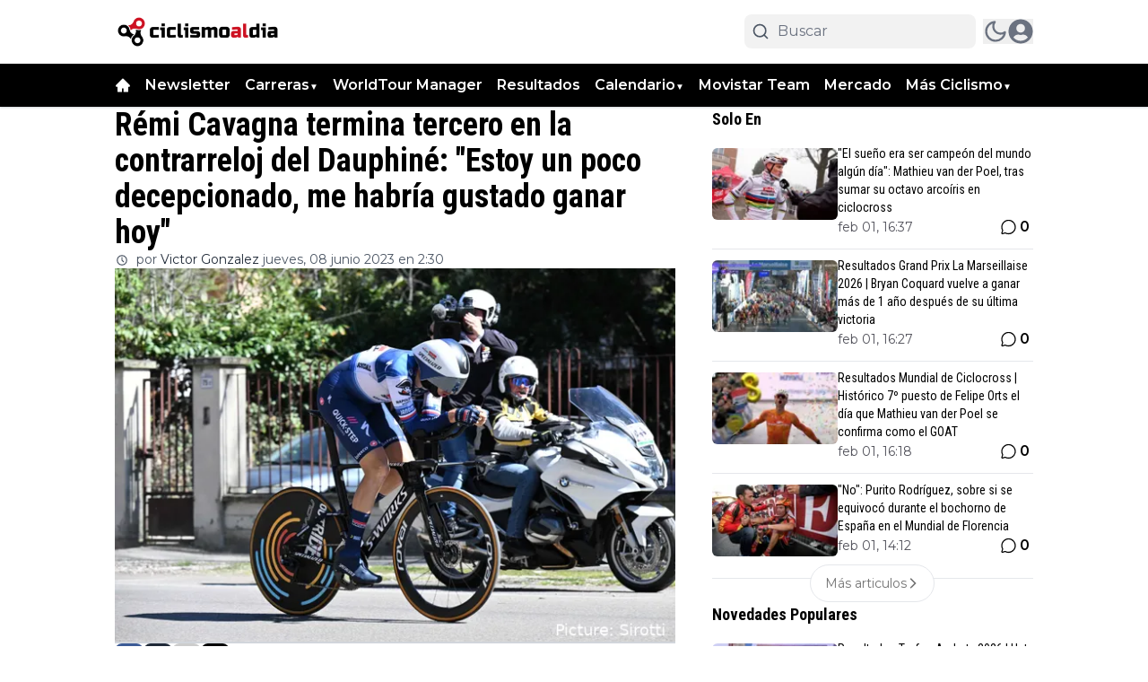

--- FILE ---
content_type: text/plain; charset=UTF-8
request_url: https://socket.multimirror.io/socket.io/?0=a&1=p&2=p&3=_&4=k&5=e&6=y&7=%3D&8=u&9=n&10=d&11=e&12=f&13=i&14=n&15=e&16=d&app_key=voPsNc4x8G9KJpR4&EIO=3&transport=polling&t=PmQTN8I
body_size: 26
content:
96:0{"sid":"S4OdxxVsYyQ6OiukIUaa","upgrades":["websocket"],"pingInterval":25000,"pingTimeout":5000}2:40

--- FILE ---
content_type: application/javascript; charset=utf-8
request_url: https://cdn.ciclismoaldia.es/_next/static/chunks/app/%5Bslug1%5D/%5Bslug2%5D/page-f8e8168838312cd2.js
body_size: -227
content:
(self.webpackChunk_N_E=self.webpackChunk_N_E||[]).push([[5305],{},_=>{_.O(0,[9279,6808,5284,6536,4482,5558,6658,5831,1290,845,9599,1213,7556,5167,5239,2495,4187,1418,5521,2415,4769,8744,8441,1255,7358],()=>_(_.s=88744)),_N_E=_.O()}]);

--- FILE ---
content_type: application/javascript; charset=utf-8
request_url: https://cdn.ciclismoaldia.es/_next/static/chunks/2415-424c96e3d3cab4f4.js
body_size: 2714
content:
"use strict";(self.webpackChunk_N_E=self.webpackChunk_N_E||[]).push([[2415],{7080:(e,t,a)=>{a.d(t,{A:()=>m});var l=a(95155),r=a(33328);a(12115);var i=a(93366),s=a(83907),n=a(27723),c=a(53982),d=a(92158),o=a(14676),x=a(94706),h=a(79064);function m(e){let{articles:t,labels:a,options:{showDateOf:m=!0,squareAspectRatio:p=!1,showAuthor:u=!1,showTag:g=!0,showCounts:f=!0,showDescription:j=!1,showBorder:v=!0,desktopTitleSize:b=r.R4["18px"],mobileTitleSize:y=r.KL["16px"],isTitleBold:k=!0,titleLines:w=r.lF["2-lines"],globalDateFormat:_,preloadImages:N=!1}}=e,F="".concat(b," ").concat(y," \n  ").concat(k?"font-bold":""," ").concat(w," \n  -mt-1 text-black dark:text-white"),z=j?"w-[142px] md:w-[230px] md:h-[150px] h-[80px]":"md:w-[140px] w-[128px] h-[80px]";return(0,l.jsx)("div",{className:"@container flex flex-col ".concat(v&&"divide-y divide-gray-200 dark:divide-gray-200/20"),children:t.map((e,t)=>{var v,b,y,k,w;return(0,l.jsxs)("div",{className:"flex items-start gap-2 py-3 articlesList__item sm:gap-4",children:[(null==(v=e.thumbnails)?void 0:v.origin)&&(0,l.jsx)(i.default,{article:e,children:(0,l.jsxs)("div",{className:"relative",children:[(0,l.jsx)(n.ImageWrapper,{src:e.thumbnails.origin,width:200,height:200,priority:0===t&&N,sizes:"(max-width: 768px) 128px, (max-width: 1200px) 128px, 128px",className:"".concat(p?"aspect-1 w-[150px]":z," \n                    rounded-md object-cover object-top "),alt:e.alt_text||e.title}),e.type===r.co.Video&&(0,l.jsx)("div",{className:"absolute z-30 flex items-center justify-center top-0 right-0",children:(0,l.jsx)("div",{className:"flex items-center justify-center bg-red-700 p-1",children:(0,l.jsx)(d.L3N,{className:"lg:h-5 lg:w-5 h-4 w-4 text-white"})})})]})}),(0,l.jsxs)("div",{className:"flex flex-col flex-1 gap-2",children:[(0,l.jsx)(i.default,{classes:"w-fit",article:e,children:(0,l.jsx)("h4",{className:"hover:text-primary w-fit transition-all dark:hover:text-white ".concat(F),children:(0,l.jsx)(s.Title,{article:e})})}),(0,l.jsxs)("div",{className:"flex items-center gap-1 pr-1 text-xs text-black dark:text-white md:gap-2 md:text-sm",children:[g&&e.primary_tag&&(0,l.jsxs)(l.Fragment,{children:[(0,l.jsx)(x.h,{href:"/".concat(e.primary_tag.slug),className:"font-semibold uppercase transition-all articlesList__item__category text-primary dark:text-white",children:e.primary_tag.title}),(m||u)&&(0,l.jsx)("span",{className:"text-zinc-600 dark:text-white dark:opacity-70",children:"•"})]}),m&&(0,l.jsxs)(l.Fragment,{children:[(0,l.jsx)("div",{className:"text-zinc-600 dark:text-white dark:opacity-70",children:(0,l.jsx)(o.W,{isPublishedToday:e.published_today,relativePublishedAt:e.published_at_relative,publishedAt:e.published_at_localized,globalDateFormat:_,children:"".concat(null==(b=e.published_at_localized)?void 0:b.monthShort," ").concat(null==(y=e.published_at_localized)?void 0:y.day,", ").concat(null==(k=e.published_at_localized)?void 0:k.hour,":").concat(null==(w=e.published_at_localized)?void 0:w.minute)})}),u&&(0,l.jsx)("span",{className:"hidden text-zinc-600 dark:text-white dark:opacity-70 md:block",children:"•"})]}),u&&(0,l.jsx)(h.Q,{className:"hidden transition-all hover:text-primary text-zinc-600 dark:text-white dark:opacity-70 dark:hover:text-white md:block",author:e.author,children:(0,l.jsx)("span",{className:"",children:e.author.name})}),f&&(0,l.jsx)(i.default,{classes:"ml-auto",article:e,scrollToComments:!0,children:(0,l.jsxs)("div",{className:"flex items-center gap-1 font-semibold transition-all hover:text-primary dark:hover:text-white",children:[(0,l.jsx)(c.gV7,{className:"h-[20px] w-[25px]"}),(0,l.jsx)("span",{className:"text-sm md:text-base",children:e.comments_count})]})})]}),u&&(0,l.jsx)(l.Fragment,{children:(0,l.jsxs)(h.Q,{className:"block text-xs transition-all hover:text-primary text-zinc-600 dark:text-white dark:opacity-70 dark:hover:text-white md:hidden md:text-sm",author:e.author,children:[a.by," ",e.author.name]})}),j&&(0,l.jsx)("p",{className:"text-sm text-gray-400 line-clamp-2 max-md:hidden",children:e.excerpt})]})]},e.id)})})}},14676:(e,t,a)=>{a.d(t,{W:()=>c});var l=a(95155),r=a(33328);a(12115);var i=a(58336);let s=e=>{var t,a;let{globalDateFormat:r,publishedAt:s,children:n}=e;return r&&r.format?(0,l.jsxs)("span",{className:"flex items-center gap-1",children:[r.showClockIcon&&(0,l.jsx)(i.obD,{className:"h-3 w-3 shrink-0"}),(t=r.format,a=s,t.replace(/\$\{\{(\w+)\}\}/g,(e,t)=>a[t]||e))]}):(0,l.jsx)(l.Fragment,{children:n})};var n=a(56844);let c=e=>{let{children:t,globalDateFormat:a,publishedAt:i,relativePublishedAt:c,isPublishedToday:d}=e,{displayType:o}=a||{};return i?d&&o===r.bT.TimeOnly&&i.hour&&i.minute?(0,l.jsxs)(l.Fragment,{children:[(0,n.p)("common:at")," ",i.hour,":",i.minute]}):(null==c?void 0:c.diff)&&(null==c?void 0:c.unit)&&o===r.bT.RelativeDate?(0,l.jsxs)(l.Fragment,{children:[c.diff," ",(0,n.p)("common:".concat(c.unit))," ",(0,n.p)("common:ago")]}):(0,l.jsx)(s,{globalDateFormat:a,publishedAt:i,children:t}):(0,l.jsx)(l.Fragment,{children:t})}},32415:(e,t,a)=>{a.d(t,{default:()=>d});var l=a(95155);a(12115);var r=a(7080);let i=e=>{let{count:t}=e;return(0,l.jsx)("div",{className:"@container flex flex-col gap-5",children:Array.from(Array(t).keys()).map(e=>(0,l.jsxs)("div",{className:"group flex w-full animate-pulse gap-4",children:[(0,l.jsx)("div",{className:"h-[70px] w-[100px] shrink-0 rounded-sm bg-gray-300 object-cover dark:bg-gray-600"}),(0,l.jsxs)("div",{className:"flex w-full flex-col justify-start gap-2",children:[(0,l.jsx)("div",{className:"line-clamp-4 group-hover:text-primary h-3 rounded-md bg-gray-300 text-xl font-bold leading-6 text-black transition-all dark:bg-gray-600 dark:text-white"}),(0,l.jsx)("div",{className:"line-clamp-4 group-hover:text-primary h-3 rounded-md bg-gray-300 text-xl font-bold leading-6 text-black transition-all dark:bg-gray-600 dark:text-white"}),(0,l.jsx)("div",{className:"line-clamp-4 group-hover:text-primary h-3 w-5/12 rounded-md bg-gray-300 text-xl font-bold leading-6 text-black transition-all dark:bg-gray-600 dark:text-white"})]})]},e))})};var s=a(35281),n=a(14984);let c=e=>{let{labels:t,paginate:a,loading:r}=e;return(0,l.jsxs)("div",{className:"mt-3 articlesList__paginate flex w-full flex-col",children:[(0,l.jsx)("div",{className:" h-[1px] w-full articlesList__paginate__divider bg-gray-200 dark:bg-gray-700"}),(0,l.jsxs)("button",{className:"hover:bg-primary -mt-4 flex w-fit items-center justify-center gap-1 self-center rounded-full border border-gray-200 bg-white px-4 py-2.5 text-center text-sm font-normal text-neutral-500 transition-all hover:text-white dark:border-gray-700 dark:bg-gray-700 dark:text-neutral-200",onClick:a,children:[(0,l.jsxs)("span",{children:[" ",t.load_more," "]}),r?(0,l.jsx)("span",{className:"h-4 w-4 animate-ping rounded-full opacity-75"}):(0,l.jsx)(n.ree,{})]})]})};function d(e){let{hookConfig:t,options:a,labels:n,page:d}=e,{articles:o,paginate:x,loading:h}=(0,s.R)({hookConfig:t,page:d});return(0,l.jsxs)(l.Fragment,{children:[o.length>0&&(0,l.jsxs)("div",{children:[(0,l.jsx)(r.A,{labels:n,options:a,articles:o})," "]}),h&&(0,l.jsx)(i,{count:t.paginationPageSize}),(0,l.jsx)(c,{paginate:x,loading:h,labels:n})]})}},35281:(e,t,a)=>{a.d(t,{R:()=>i});var l=a(92129),r=a(12115);let i=e=>{let{hookConfig:{initialPageSize:t,initialOffset:a,paginationPageSize:i,scope:s,scopeData:n,isSticky:c,articlesServerIds:d,articlesToExclude:o=[],displayPage:x,exclude_tags_id:h},page:m}=e,[p,u]=(0,r.useState)([]),[g,f]=(0,r.useState)(0),[j,v]=(0,r.useState)(!1),[b,y]=(0,r.useState)(new Set(d));return{paginate:async()=>{v(!0);try{let e=await (0,l.ro)({scope:s,offset:t+g+a,paginationPageSize:i,scopeData:n,isSticky:+!!c,exclude_tags_id:h,displayPage:m||x});f(g+e.length);let r=[],d=new Set(b);e.forEach(e=>{d.has(e.id)||o.includes(e.id)||(r.push(e),d.add(e.id))}),y(d),u([...p,...r])}catch(e){console.log(e)}finally{v(!1)}},loading:j,articles:p}}},79064:(e,t,a)=>{a.d(t,{Q:()=>i});var l=a(95155);a(12115);var r=a(94706);let i=e=>{let{author:t,className:a="",children:i}=e;return t?t.is_public?(0,l.jsx)(r.h,{href:t.author_url,className:a,children:i||t.name}):(0,l.jsx)("span",{className:a,children:i||t.name}):null}},83907:(e,t,a)=>{a.r(t),a.d(t,{Title:()=>i});var l=a(95155),r=a(49499);a(12115);let i=e=>{let{article:t}=e,{abGroup:a}=(0,r.Z2)();return t.abtesting?"A"===a?(0,l.jsx)(l.Fragment,{children:t.a_title}):"B"===a?(0,l.jsx)(l.Fragment,{children:t.b_title}):(0,l.jsx)(l.Fragment,{children:t.title}):(0,l.jsx)(l.Fragment,{children:t.title})}},93366:(e,t,a)=>{a.r(t),a.d(t,{default:()=>s});var l=a(95155),r=a(49499);a(12115);var i=a(94706);let s=e=>{let{children:t,classes:a="",article:{type:s,source_url:n,abtesting:c,url:d,primary_tag:o,slug:x,id:h},scrollToComments:m}=e,{abGroup:p}=(0,r.Z2)(),u=(null==o?void 0:o.slug)?"/".concat(o.slug,"/").concat(x):d,g="external"===s?"_blank":"_self",f="external"===s?String(n):u,j="_blank"===g?"noreferrer":void 0;async function v(){await fetch("".concat("https://cloud1-service.newsifier.nl/api/v2","/article/").concat(h,"/click-title"),{method:"POST",headers:{"Content-Type":"application/json","x-tenant":"ciclismoaldia.es"},body:JSON.stringify({group:p.replace(/"/g,"")})})}return m&&(f+="#comments",j="nofollow"),(0,l.jsx)(i.h,{rel:j,href:"".concat(f),className:"".concat(a),target:g,onClick:()=>{c&&v()},children:t})}}}]);

--- FILE ---
content_type: text/plain; charset=UTF-8
request_url: https://socket.multimirror.io/socket.io/?0=a&1=p&2=p&3=_&4=k&5=e&6=y&7=%3D&8=v&9=o&10=P&11=s&12=N&13=c&14=4&15=x&16=8&17=G&18=9&19=K&20=J&21=p&22=R&23=4&app_key=voPsNc4x8G9KJpR4&EIO=3&transport=polling&t=PmQTN8b
body_size: 26
content:
96:0{"sid":"KrSNEvwMot8WVijkIUab","upgrades":["websocket"],"pingInterval":25000,"pingTimeout":5000}2:40

--- FILE ---
content_type: application/javascript; charset=utf-8
request_url: https://cdn.ciclismoaldia.es/_next/static/chunks/1418-a7edb306474b3763.js
body_size: 10683
content:
"use strict";(self.webpackChunk_N_E=self.webpackChunk_N_E||[]).push([[1418],{201:(e,t,a)=>{a.d(t,{IE:()=>r,KI:()=>w,KL:()=>h,L2:()=>i,Lf:()=>y,Lw:()=>m,MJ:()=>o,R4:()=>g,TJ:()=>d,Xp:()=>u,YX:()=>f,bD:()=>n,co:()=>c,eg:()=>s,iv:()=>b,lF:()=>_,lR:()=>v,tC:()=>l,v1:()=>p});let o="popup_last_seen";var r=function(e){return e.Heading="header",e.Paragraph="paragraph",e.Poll="poll",e.Table="table",e.List="list",e.Embed="embed",e.EditorImage="editorImage",e.Raw="raw",e.CollectionItem="CollectionItem",e.RelatedArticles="RelatedArticles",e.EditorLiveBlog="editorLiveBlog",e.EditorGallery="EditorGallery",e.Quote="quote",e.Affiliate="affiliate",e.Event="event",e.DatasetItem="DatasetItem",e.EmbedCode="EmbedCode",e.Gallery2="gallery2",e}({}),n=function(e){return e.Article="article",e.Tag="tag",e.Calendar="calendar",e.Collection="collection",e.CollectionItem="collection-item",e.Url="url",e.Page="page",e.Redirect="redirect",e.Forum="forum",e.Category="category",e.User="user",e.Gallery="gallery",e}({}),s=function(e){return e.NO="none",e.XS="xs",e.SM="sm",e.MD="md",e.lg="lg",e.FULL="full",e}({}),i=function(e){return e.Default="default",e.Home="home",e.Search="search",e.NotFound="notFound",e.Profile="profile",e.UserPage="userPage",e.ResetPassword="resetPassword",e.Author="author",e.Pages="pages",e.Tags="tags",e.Collections="collections",e.Article="article",e.Forum="forum",e.CollectionItem="collectionItem",e.Calendar="calendar",e.collectionItemsList="collectionItemsList",e.CalendarEvent="calendarEvent",e.Gallery="gallery",e.MatchCenter="matchCenter",e}({}),c=function(e){return e.Regular="regular",e.LiveBlog="liveblog",e.Video="video",e}({}),l=function(e){return e.Created="created",e.Updated="updated",e.Deleted="deleted",e.Initialize="initialize",e}({}),d=function(e){return e.AllPages="all_pages",e.Hidden="hidden",e.EverywhereExcept="everywhere_except",e.NowhereExcept="nowhere_except",e}({}),u=function(e){return e.Small="small",e.Big="big",e.Dynamic="dynamic",e.Popular="popular",e.PopularDynamic="popular-dynamic",e.Popular30Days="popular-30-days",e.Popular2Days="popular-2-days",e.Latest="lat",e.BIO="bio",e.Type="type",e.Tags="by-tag",e.Author="author",e.XML="xml",e.ByModel="by-model",e.Sticky="sticky",e}({}),m=function(e){return e["grid-1-to-1"]="grid-1-to-1",e["grid-1-to-3"]="grid-1-to-3",e["grid-3-to-1"]="grid-3-to-1",e["grid-1-to-1-to-1"]="grid-1-to-1-to-1",e.stack="stack",e}({}),p=function(e){return e.NotStarted="not_started",e.HalfTime="half_time",e.Live="live",e.FullTime="full_time",e.ExtraTime="extra_time",e.Penalties="penalties",e.FinishedAfterPenalties="finished_after_penalties",e.Cancelled="cancelled",e.FinishedAfterExtraTime="finished-after_extra_time",e.Delayed="delayed",e.Suspended="suspended",e.AwaitingUpdate="awaiting_update",e}({}),g=function(e){return e["12px"]="lg:text-xs",e["14px"]="lg:text-sm",e["16px"]="lg:text-base",e["18px"]="lg:text-lg",e["20px"]="lg:text-xl",e["24px"]="lg:text-2xl",e["28px"]="lg:text-3xl",e["32px"]="lg:text-4xl",e["36px"]="lg:text-5xl",e}({}),h=function(e){return e["12px"]="text-xs",e["14px"]="text-sm",e["16px"]="text-base",e["18px"]="text-lg",e["20px"]="text-xl",e["24px"]="text-2xl",e["28px"]="text-3xl",e["32px"]="text-4xl",e["36px"]="text-5xl",e}({}),_=function(e){return e.none="none",e["1-line"]="line-clamp-1",e["2-lines"]="line-clamp-2",e["3-lines"]="line-clamp-3",e["4-lines"]="line-clamp-4",e["5-lines"]="line-clamp-5",e["6-lines"]="line-clamp-6",e}({}),f=function(e){return e.THUMBS_UP="comment thumbsup",e.UP_VOTE="comment upvote",e}({}),v=function(e){return e.STYLE_1="comment-input-style1",e.STYLE_2="comment-input-style2",e.STYLE_3="comment-input-style3",e}({}),y=function(e){return e.STYLE_1="comment-load-style1",e.STYLE_2="comment-load-style2",e}({}),b=function(e){return e.user_preferences="user_preferences",e.user_preferences_dark="user_preferences_dark",e.light="light",e.dark="dark",e}({}),w=function(e){return e.EditorMatchcenterMatch="EditorMatchcenterMatch",e.EditorRankingLeagues="EditorRankingLeagues",e.EditorClubWidget="EditorClubWidget",e.EditorMatchcenterPlayer="EditorMatchcenterPlayer",e}({})},8614:(e,t,a)=>{a.d(t,{nC:()=>n,aV:()=>s,eU:()=>d,dX:()=>T,IR:()=>R,ro:()=>h,ul:()=>_,Jw:()=>E,dW:()=>D,ot:()=>k,ly:()=>S,x3:()=>L,E6:()=>N,Jg:()=>U,qV:()=>P,hK:()=>p,gU:()=>y,hZ:()=>C,mt:()=>g,wz:()=>I,$p:()=>v,xw:()=>A,Cj:()=>b,QT:()=>u,OS:()=>f});class o{static create(){let e=arguments.length>0&&void 0!==arguments[0]?arguments[0]:{};return new o(e)}deleteHeader(e){delete this.commonHeaders[e]}setHeader(e,t){this.commonHeaders[e]=t}get(e){var t;let a=arguments.length>1&&void 0!==arguments[1]?arguments[1]:{},o=arguments.length>2&&void 0!==arguments[2]&&arguments[2],r=arguments.length>3?arguments[3]:void 0,n=null!=(t=null==a?void 0:a.params)?t:null,s=e;if(n){let t=Object.entries(n).map(e=>{let[t,a]=e;return"".concat(t,"=").concat(a)}).join("&");s="".concat(e).concat(e.includes("?")?"&":"?").concat(t),delete a.params}(null==a?void 0:a.headers)&&(a=a.headers);let i={headers:this.getHeaders(a),...r},c=fetch(this.getUrl(s),i);return this.handleFetchResponse(s,c,o)}post(e){let t=arguments.length>1&&void 0!==arguments[1]?arguments[1]:{},a=arguments.length>2&&void 0!==arguments[2]?arguments[2]:{},o=arguments.length>3?arguments[3]:void 0,r=JSON.stringify(t),n=this.getHeaders(a);t instanceof FormData&&(r=t,delete n["content-type"]);let s={method:"post",body:r,headers:n,mode:"cors",...o},i=fetch(this.getUrl(e),s);return this.handleFetchResponse(e,i,void 0,r)}patch(e){let t=arguments.length>1&&void 0!==arguments[1]?arguments[1]:{},a=arguments.length>2&&void 0!==arguments[2]?arguments[2]:{},o=fetch(this.getUrl(e),{method:"patch",body:JSON.stringify(t),headers:this.getHeaders(a),mode:"cors"});return this.handleFetchResponse(e,o)}put(e){let t=arguments.length>1&&void 0!==arguments[1]?arguments[1]:{},a=arguments.length>2&&void 0!==arguments[2]?arguments[2]:{},o=fetch(this.getUrl(e),{method:"put",body:JSON.stringify(t),headers:this.getHeaders(a),mode:"cors"});return this.handleFetchResponse(e,o)}delete(e){let t=arguments.length>1&&void 0!==arguments[1]?arguments[1]:{},a=fetch(this.getUrl(e),{method:"delete",headers:this.getHeaders(t)});return this.handleFetchResponse(e,a)}getUrl(e){var t,a;let o=this.baseUrl+e;(null==(t=this.baseUrl)?void 0:t[this.baseUrl.length-1])==="/"&&(null==e?void 0:e[0])==="/"&&(o=this.baseUrl+e.substring(1));let r=Object.entries(null!=(a=this.commonParams)?a:{});if(r.length){let e=r.map(e=>{let[t,a]=e;return"".concat(t,"=").concat(a)}).join("&");o.includes("?")?o+="&".concat(e):o+="?".concat(e)}return o}getHeaders(){var e;let t=arguments.length>0&&void 0!==arguments[0]?arguments[0]:{};return t=null!=(e=null==t?void 0:t.headers)?e:t,{"Access-Control-Allow-Origin":"*",...this.commonHeaders,...t}}handleFetchResponse(e,t){let a=arguments.length>2&&void 0!==arguments[2]&&arguments[2],o=arguments.length>3&&void 0!==arguments[3]?arguments[3]:{};return t.then(async e=>{var t,o;let r,n=(null!=(t=e.headers.get("content-type"))?t:"").includes("application/json"),s=a?null:e.clone(),i="";if(a)r=await e.blob();else if(n)try{r=await e.json()}catch(e){i=await s.text(),r={metaData:{message:"Parse error: ".concat(e,". Raw: ").concat(i.slice(0,200))}}}else r={metaData:{message:(i=await e.text()).slice(0,200)}};return!e.ok||(null==r?void 0:r.error)?Promise.reject({message:(null==r||null==(o=r.metaData)?void 0:o.message)||(null==r?void 0:r.message)||e.statusText,data:r,response:e,status:e.status,rawResponse:i||void 0}):Promise.resolve(a?r:{data:r})}).catch(t=>{if(e){let a=e.split("?")[0],r=e.split("?")[1];this.logError(this.baseUrl+a,r,t||{message:"Unknown error"},o)}return Promise.reject(t)})}logError(e,t,a,o){let r=new Date().toISOString(),n="\x1b[41m\x1b[30m API ERROR [".concat(r,"] \x1b[0m\x1b[31m endpoint: ").concat(e),s=t?new URLSearchParams({...Object.fromEntries(new URLSearchParams(t)),...this.commonParams}).toString():new URLSearchParams(this.commonParams).toString();if(s&&(n+=" | params: ".concat(s)),o)try{let e="object"==typeof o?JSON.stringify(o):String(o);n+=" | body: ".concat(e)}catch(e){n+=" | body: [Could not stringify body]"}a&&a.message&&(n+=" | message: ".concat(a.message)),a&&void 0!==a.status?n+=" | status code: ".concat(a.status):a&&a.response&&a.response.status&&(n+=" | status code: ".concat(a.response.status)),a&&a.response&&a.response.statusText&&(n+=" | status text: ".concat(a.response.statusText)),a&&a.rawResponse?n+=" | raw response: ".concat(a.rawResponse):a&&a.data&&a.data.metaData&&a.data.metaData.message&&(n+=" | raw response: ".concat(a.data.metaData.message)),console.error(n+="\x1b[0m")}constructor(e={}){var t,a,o;this.baseUrl="",this.commonHeaders={},this.commonParams={},this.baseUrl=null!=(t=e.baseURL)?t:"",this.commonHeaders=null!=(a=e.headers)?a:{},this.commonParams=null!=(o=e.params)?o:{}}}var r=a(95704);let n=o.create({baseURL:"https://dashboard.ciclismoaldia.es/api/v2",headers:{"content-type":"application/json","accept-language":"es","x-tenant":"ciclismoaldia.es"}});o.create({baseURL:r.env.NEXT_PUBLIC_OLD_BASE_URL,headers:{"content-type":"application/json","x-tenant":"ciclismoaldia.es"}});let s=o.create({baseURL:"https://cloud1-service.newsifier.nl/api/v2",headers:{"content-type":"application/json","accept-language":"es","x-tenant":"ciclismoaldia.es"},params:{tenant_id:"ciclismoaldia.es"}}),i=o.create({baseURL:"https://cloud1-service.newsifier.nl/api/v2",headers:{"content-type":"application/json","accept-language":"es"},params:{tenant_id:"ciclismoaldia.es"}}),c=o.create({baseURL:r.env.NEXT_PUBLIC_NEWSLETTER_SERVICE||"https://newsletter-service.newsifier.nl",headers:{"content-type":"application/json"}}),l=o.create({baseURL:"https://dataset-service.newsifier.nl",headers:{"content-type":"application/json"}}),d=async function(e,t,a){let o=arguments.length>3&&void 0!==arguments[3]?arguments[3]:{},r="/api/v1/".concat(e,"/").concat(t,"/items/").concat(a,"?").concat(function(e){let t=arguments.length>1&&void 0!==arguments[1]?arguments[1]:{};if(!e||"object"!=typeof e)return"";let{skipNulls:a=!1}=t,o=[];for(let[t,r]of Object.entries(e)){if(a&&null==r)continue;let e=function e(t){let o=arguments.length>1&&void 0!==arguments[1]?arguments[1]:"";return null==t?a?null:"".concat(o):Array.isArray(t)?t.map(e=>"".concat(o,"[]=").concat(encodeURIComponent(e))).join("&"):"object"==typeof t?Object.entries(t).map(t=>{let[r,n]=t,s=o?"".concat(o,"[").concat(encodeURIComponent(r),"]"):encodeURIComponent(r);return null==n?a?null:s:"object"==typeof n?e(n,s):"".concat(s,"=").concat(encodeURIComponent(String(n)))}).filter(Boolean).join("&"):"".concat(o,"=").concat(encodeURIComponent(String(t)))}(r,encodeURIComponent(t));e&&o.push(e)}return o.join("&")}(o));try{return(await l.get(r)).data}catch(e){if(404===e.response.status)return{};throw e}},u=async function(e,t,a,o){let r=!(arguments.length>4)||void 0===arguments[4]||arguments[4];return await c.post("/api/v1/subscribe?tenant_id=".concat(e,"&").concat(r?"sync=1":""),{newsletterIds:t,email:a,token:o}).then(e=>e.data.data)};a(33328);let m=a(95704).env.SECRET_CLIENT_IDENTIFIER,p=async e=>{try{let t=await fetch("https://clients.newsifier.com/api/website/".concat(e,"/network"));if(t.ok)return(await t.json()).websites;return[]}catch(e){return console.log("Error: ".concat(e," #getNetworkWebsites api")),[]}},g=async()=>await s.get("/setting").then(e=>e.data.data).catch(e=>{var t;console.log("Error: ".concat((null==(t=e.data.metaData)?void 0:t.message)||e.message," #getSettings api"))}),h=async e=>{let{scope:t,offset:a=0,paginationPageSize:o,scopeData:r="get",isSticky:n,exclude_tags_id:s,page:c=0,withContent:l,displayPage:d}=e;try{let e={...n&&{is_sticky:n},...s&&{exclude_tags_id:s},...a&&{offset:a},...o&&{page_size:o},...l&&{with_content:l},...d&&"xml"!==t&&{display_page:d}};return(await i.get("/article/scopes/".concat(t,"/").concat(r,"/").concat(c),{params:e})).data.data}catch(e){var u;if(console.log(e),(null==e||null==(u=e.response)?void 0:u.status)!==200)throw Error("Error while fetching articles");return[]}},_=async function(e,t){let a=arguments.length>2&&void 0!==arguments[2]?arguments[2]:0;return await i.get("/article/scopes/xml/get",{params:{xml:e,limit:t||5,offset:a}}).then(e=>e.data.data).catch(e=>(console.log(e),[]))},f=async(e,t)=>await s.post("/resource/".concat(e,"/").concat(t,"/visit")).then(e=>e.data.data).catch(e=>console.log(e)),v=async e=>await s.post("/login/google/one-tap",{credential:e}).then(e=>(console.log(e.data.data),e.data.data.authorization)).catch(e=>console.log(e)),y=async e=>{let t=localStorage.getItem("".concat("ciclismoaldia.es","-accessToken")),a=localStorage.getItem("visitor");return await s.get("/poll/".concat(e),{"x-visitor":a,...t&&{Authorization:"Bearer ".concat(t)}}).then(e=>e.data.data)},b=async(e,t)=>{let a=localStorage.getItem("".concat("ciclismoaldia.es","-accessToken")),o=localStorage.getItem("visitor");return await s.post("/poll/".concat(e,"/vote"),{answer_id:t},{...a&&{Authorization:"Bearer ".concat(a)},"x-visitor":o}).then(e=>e.data.data).catch(e=>console.log(e))};async function w(e){let t=arguments.length>1&&void 0!==arguments[1]&&arguments[1];if(!m)throw Error("SECRET_CLIENT_IDENTIFIER is not defined");for(let t of e)if(!function(e){let[,t]=e.split(".");return!!t&&"html"===t||/^[a-zA-Z0-9-_]+$/.test(e)}(t))return null;try{return(await s.post("/router",{slugs:e,preview:t},{"x-client-identifier":m})).data.data}catch(l){var a,o,r,n,i;let s=null!=(r=null==l?void 0:l.status)?r:"NETWORK-ERROR",c=null!=(i=null!=(n=null==l?void 0:l.rawResponse)?n:null==l||null==(o=l.data)||null==(a=o.metaData)?void 0:a.message)?i:"";if(console.error("[".concat(new Date().toUTCString(),"] #getResource api ")+"status=".concat(s," url=/").concat(e.join("/")," preview=").concat(t," ")+"message=".concat(l.message," raw=").concat(c.slice(0,200))),404!==s&&422!==s)throw Error("couldn't fetch resource \"".concat(e.join("/"),'" – ').concat(l.message));return null}}let C=async function(e,t){let a=arguments.length>2&&void 0!==arguments[2]&&arguments[2],o=Array(e);return t&&o.push(t),await w(o,a)},E=async e=>await s.get("/author/".concat(e)).then(e=>e.data.data).catch(e=>console.log(e)),P=async function(e){let t=arguments.length>1&&void 0!==arguments[1]?arguments[1]:10,a=arguments.length>2?arguments[2]:void 0,o=new URLSearchParams({limit:t.toString()});return a&&o.append("last_id",a.toString()),await s.get("/article/".concat(e,"/liveblogs?").concat(o),{cache:"no-store"}).then(e=>e.data)},S=async e=>{try{return(await s.get("/file/".concat(e),{},!1,{next:{revalidate:30}})).data.data}catch(n){var t,a;let o=(null==(t=n.data.metaData)?void 0:t.status)||n.status,r=(null==(a=n.data.metaData)?void 0:a.message)||n.message;404!==o&&console.log("Time: ".concat(new Date().toUTCString()," | #getFile API | Url: /").concat(e," | Status: ").concat(o," | Error: ").concat(r))}},R=async()=>{try{return(await s.get("/ad")).data.data}catch(t){var e;console.log("Error: ".concat((null==(e=t.data.metaData)?void 0:e.message)||t.message," #getAllAds api"))}},T=async e=>{try{return(await s.get("/ad2/".concat(e))).data.data}catch(e){throw e}},L=async e=>{try{let t=new URLSearchParams;return t.append("id",e.toString()),t.append("with_images","true"),(await s.get("/gallery?".concat(t.toString()))).data.data[0]}catch(e){return null}};var x=a(95704);let I=async()=>await n.get("/user/me-as-resource").then(e=>e.data.data).catch(e=>console.log(e)),D=async()=>await n.get("/login/facebook").then(e=>e.data.data.url).catch(e=>console.log(e)),k=async e=>await n.post("/login/facebook",{code:e,...x.env.NEXT_PUBLIC_IS_LOCAL&&{redirect_url:x.env.NEXT_PUBLIC_FB_REDIRECT_URL}}).then(e=>e.data.data.authorization),N=async()=>await n.get("/login/google",{params:{...x.env.NEXT_PUBLIC_IS_LOCAL&&{redirect_url:x.env.NEXT_PUBLIC_GOOGLE_REDIRECT_URL}}}).then(e=>e.data.data.url).catch(e=>console.log(e)),U=async e=>await n.post("/login/google",{code:e,...x.env.NEXT_PUBLIC_IS_LOCAL&&{redirect_url:x.env.NEXT_PUBLIC_GOOGLE_REDIRECT_URL}}).then(e=>e.data.data.authorization).catch(e=>console.log(e)),A=async e=>await n.post("/password/reset",e)},33328:(e,t,a)=>{a.d(t,{Xp:()=>n.Xp,co:()=>n.co,IE:()=>n.IE,lR:()=>n.lR,YX:()=>n.YX,mc:()=>r,bT:()=>o,R4:()=>n.R4,KL:()=>n.KL,v1:()=>n.v1,Lw:()=>n.Lw,lF:()=>n.lF,Lf:()=>n.Lf,KI:()=>n.KI,L2:()=>n.L2,MJ:()=>n.MJ,bD:()=>n.bD,iv:()=>n.iv,eg:()=>n.eg,TJ:()=>n.TJ,ZD:()=>_,w$:()=>h,Yq:()=>m,E9:()=>p,Zn:()=>u,XP:()=>l,hU:()=>g});var o=function(e){return e.DateTime="date_time",e.TimeOnly="time_only",e.RelativeDate="relative_date",e.None="no-override-date",e}({}),r=function(e){return e.deviceVisibility_SHOW_ALL="show-all",e.deviceVisibility_HIDE_ON_MOBILE="hide-on-mobile",e.deviceVisibility_HIDE_ON_DESKTOP="hide-on-desktop",e}({}),n=a(201);let s={at:{en:"at",nl:"om",es:"en",de:"um",da:"kl.",pt:"a","pt-br":"\xe0s",it:"alle",lt:"kl.",hu:"kor",fr:"\xe0",tr:"saat"},from:{en:"at",nl:"van",es:"en",de:"um",da:"kl.",pt:"a","pt-br":"\xe0s",it:"alle",lt:"kl.",hu:"kor",fr:"\xe0",tr:"saat"},until:{en:"at",nl:"tot",es:"en",de:"um",da:"kl.",pt:"a","pt-br":"\xe0s",it:"alle",lt:"kl.",hu:"kor",fr:"\xe0",tr:"saat"}},i={en:"en-US",es:"es-ES",nl:"nl-NL",de:"de-DE",da:"da-DK",pt:"pt-PT","pt-br":"pt-BR",fr:"fr-FR",it:"it-IT",lt:"lt-LT",tr:"tr-TR",hu:"hu-HU"},c=new Date,l=e=>{let t=e.url.lastIndexOf("/"),a=e.url.substring(0,t-1).lastIndexOf("/");return e.url.substring(a)},d=null;function u(e){let t=arguments.length>1&&void 0!==arguments[1]&&arguments[1],a=arguments.length>2&&void 0!==arguments[2]&&arguments[2],o=arguments.length>3&&void 0!==arguments[3]&&arguments[3],r=!(arguments.length>4)||void 0===arguments[4]||arguments[4],n=arguments.length>5&&void 0!==arguments[5]?arguments[5]:"UTC",c=arguments.length>6&&void 0!==arguments[6]?arguments[6]:"default";if("string"==typeof e){let l=function(e,t){if(d&&d.resolvedOptions().locale===i.es)return d;let a=new Intl.DateTimeFormat(i.es,{month:"long",day:"2-digit",weekday:"long",year:"numeric",hour:"numeric",minute:"numeric",hourCycle:"h24",timeZone:t});return d=a,a}("es",n),u=new Date(e),m=l.formatToParts(u)[4].value,p=l.formatToParts(u)[2].value,g=l.formatToParts(u)[0].value,h=l.formatToParts(u)[6].value,_=l.formatToParts(u)[8].value,f=l.formatToParts(u)[10].value;if(o)return"".concat(_,":").concat(f);{let e=s.at.es;return"start"===c?e=s.from.es:"end"===c&&(e=s.until.es),"".concat(a?"".concat(g,", "):"").concat(p," ").concat(m," ").concat(r?h:"").concat(t?" ".concat(e," ").concat(_,":").concat(f):"")}}if(!e)return"";let{weekDay:l,day:u,minute:m,month:p,hour:g,year:h}=e;if(o)return"".concat(g,":").concat(m);{let e=s.at.es;return"start"===c?e=s.from.es:"end"===c&&(e=s.until.es),"".concat(a?"".concat(l,", "):"").concat(u," ").concat(p," ").concat(r?h:"").concat(t?" ".concat(e," ").concat(g,":").concat(m):"")}}function m(e,t){try{if(t)return new Date(e).toLocaleDateString(i[t]);return e.split("T")[0]}catch(e){return""}}let p=e=>e===n.bD.CollectionItem?n.bD.Tag:e;function g(e){return e?e&&e.month===String(c.getMonth())&&e.year===String(c.getFullYear())&&e.day===String(c.getDate())?"".concat(e.hour,":").concat(e.minute):"".concat(e.day,"/").concat(e.monthNumber):""}function h(e){return e.includes('"')&&(e=e.replace(/"/g,'\\"')),e}function _(e){return e.replace(/&/g,"&amp;").replace(/</g,"&lt;").replace(/>/g,"&gt;").replace(/"/g,"&quot;").replace(/'/g,"&#039;")}},52909:(e,t,a)=>{a.d(t,{p:()=>l});let o=JSON.parse('{"load_more":"Cargar m\xe1s","by":"por","co_author":"Co-autor","in":"ingresa","credit":"Cr\xe9dito","open_sidebar":"Abrir barra lateral","on":"en","at":"a las","or":"o","here":"aqu\xed","sent_successfully":"Enviado correctamente","comment":"Comentario","post":"Publicaci\xf3n","comments":"Comentarios","write_comment":"Escribir un comentario","news":"Novedades","more_news":"M\xe1s novedades","popular_articles":"Art\xedculos populares","latest_comments":"\xdaltimos comentarios","page_not_found":"P\xe1gina no encontrada","username":"Nombre de usuario","username_placeholder":"Ingrese su nombre de usuario","email":"Correo electr\xf3nico","email_placeholder":"Ingrea tu correo electr\xf3nico","password":"Contrase\xf1a","reply_comment_title":"Responde a este comentario","edit_comment_title":"Edita este comentario","password_placeholder":"Ingresa tu contrase\xf1a","repeat_password":"Repetir contrase\xf1a","repeat_password_placeholder":"Repite su contrase\xf1a","password_match_error":"Las contrase\xf1as no coinciden","cancel":"Cancelar","update":"Editar","read_also":"Leer m\xe1s","more_articles":"M\xe1s articulos","rights_reserved":"Derechos reservados","read_article":"Leer art\xedculo","updated_at":"Actualizado en","reply":"Responder","like":"Like","likes":"Likes","report":"Reportar","delete":"Eliminar","next":"Siguiente","share_to":"Compartir a","previous":"Anterior","copy_link":"Copiar link","report_comment_prompt":"\xbfEst\xe1s seguro que quieres reportar este comentario?","report_comment_success":"Has denunciado este comentario.","has_reported_comment_error":"Cada comentario puede reportarse una sola vez.","notifications":"Notificaciones","no_notifications":"A\xfan no tienes notificaciones, recibir\xe1s notificaciones cuando alguien d\xe9 like o responda a tu comentario.","mark_all_as_read":"Marcar todo como le\xeddo","notifications_settings":"Configuracion de notificaciones","profile":"Perfil","logout":"Cerrar sesi\xf3n","login":"Iniciar sesi\xf3n","login_success":"\xa1Has iniciado sesi\xf3n! Esta notificaci\xf3n se cerrar\xe1 autom\xe1ticamente...","login_prompt":"Si ya tienes una cuenta puedes iniciar sesi\xf3n con el bot\xf3n de abajo","login_with_social_media":"Iniciar sesi\xf3n con tu cuenta de red social","login_with_facebook":"Iniciar sesi\xf3n con Facebook","login_with_google":"Iniciar sesi\xf3n con Google","login_with_username":"Iniciar sesi\xf3n con nombre de usuario","register":"Registrarse","guest":"Invitado","register_prompt":"Si a\xfan no tienes una cuenta puedes registrarte usando el bot\xf3n de abajo","register_with_social_media":"Registrarse con cuenta de red social","register_with_email":"Registrarse con correo electr\xf3nico","has_registered":"Por favor revise tu correo electr\xf3nico para verificar su cuenta.","forgot_password":"\xbfOlvidaste la contrase\xf1a?","forgot_password_prompt":"Ingrese su direcci\xf3n de correo electr\xf3nico a continuaci\xf3n para restablecer su contrase\xf1a.","forgot_password_success":"Se le ha enviado un correo electr\xf3nico con instrucciones sobre c\xf3mo restablecer su contrase\xf1a.","reset_password":"Restablecer Contrase\xf1a","past":"Pasado","upcoming":"Pr\xf3ximo","agenda":"Agenda","no_events":"Sin Eventos","months":{"jan":"enero","feb":"febrero","mar":"marzo","apr":"abril","may":"mayo","jun":"junio","jul":"julio","aug":"agosto","sep":"septiembre","oct":"octubre","nov":"noviembre","dec":"diciembre"},"days":{"sun":"domingo","mon":"lunes","tue":"martes","wed":"mi\xe9rcoles","thu":"jueves","fri":"viernes","sat":"s\xe1bado"},"social":"Social","invalid_credentials":"Credenciales inv\xe1lidas","shareOnWhatsapp":"Compartir en WhatsApp","shareOnFacebook":"Compartir en Facebook","shareOnTwitter":"Compartir en Twitter","shareWithEmail":"Compartir por correo electr\xf3nico","copyToClipBoard":"Copiar al portapapeles","times_read":"veces le\xeddo","updated":"Actualizado","en":"Ingl\xe9s","de":"Alem\xe1n","es":"Espa\xf1ol","fr":"Franc\xe9s","it":"Italiano","nl":"Neerland\xe9s","pt-br":"Portugu\xe9s (Brasil)","hu":"H\xfangaro","welcome":"Bienvenido","ago":"hace","hours":"horas","minutes":"minutos","seconds":"segundos","home":"Inicio","error":{"somethingWentWrong":"Algo sali\xf3 mal","sessionExpired":"Sesi\xf3n expirada. Por favor, inicia sesi\xf3n de nuevo."}}'),r=JSON.parse('{"article":{"last_updated":"\xfaltima actualizaci\xf3n","read_more_about":"Leer m\xe1s acerca de","prev_article":"Art\xedculo anterior","next_article":"Siguiente art\xedculo","clap":"aplaudir","claps":"aplausos","visitor":"visitante","visitors":"visitantes","show_all_comments":"Mostrar todos los comentarios","read_more_comments":"Leer m\xe1s comentarios","show_more_comments":"Mostrar m\xe1s comentarios","most_read":"M\xe1s le\xeddos","just_in":"Solo en","poll":"Encuesta","vote":"Votar","votes":"votos","also_read":"tambi\xe9n lee","for":"para","show_more":"Ver m\xe1s","positive_points":"puntos positivos","negative_points":"puntos negativos","more_about_product":"M\xe1s sobre este producto","amp":{"full_article":"Leer todo el art\xedculo","poll":"Para poder votar, dir\xedgite al art\xedculo original"}},"tag":{"read_latest_news":"Lea todas las \xfaltimas noticias sobre"},"reset_password":{"title":"Cambiar contrase\xf1a"},"login_by_facebook_errors":{"NO_EMAIL":{"title":"Error al iniciar sesi\xf3n con Facebook","message":"No pudimos obtener tu correo electr\xf3nico de Facebook. Por favor, actualiza tus ajustes en Facebook e int\xe9ntalo de nuevo."}},"public_user":{"num_reactions":"Cantidad de comentarios","num_likes":"Cantidad de likes","member_since":"Miembro desde"},"user":{"profile":"Perfil","change_image":"Cambiar la im\xe1gen de perfil","settings":{"personal_info":"Informaci\xf3n Personal","upload":"Subir","night_mode":"Modo Nocturno","email_likes":"Notificaciones de correo electr\xf3nico sobre likes","email_replies":"Notificaciones de correo electr\xf3nico sobre respuestas","notify_likes":"Recibir una notificaci\xf3n por nuevos likes","notify_replies":"Recibir una notificaci\xf3n cuando se comente tu comentario","show_notifications":"Mostrar pop up al recibir notificaciones nuevas","save":"Guardar","settings_saved":"Su perfil ha sido actualizado","password_saved":"Su contrase\xf1a ha sido actualizada","change_password":"Cambiar contrase\xf1a","current_password":"Contrase\xf1a actual","new_password":"Contrase\xf1a nueva","repeat_new_password":"Repetir contrase\xf1a nueva"},"delete":{"delete_account":"Eliminar Cuenta","invalid_emal":"Correo electr\xf3nico no v\xe1lido"}},"search":{"search_results":"Buscar resultados","search_content":"Buscar en contenido","search":"Buscar","no_results":"No se encontraron art\xedculos"},"community":{"community":"Comunidad","most_comments":"M\xe1s comentarios","most_likes":"M\xe1s Likes","top_comments":"Top Comentarios","weekly":"Semanal","monthly":"Mensual","total":"Total","name":"Nombre","likes":"Likes","comment":"Comentario","comments":"Comentarios"},"forum":{"title":"Foro"},"newsletter":{"subscribed_successfully":"Suscripci\xf3n exitosa","subscribe":"Suscribirse","saved":"Guardado","return_back":"Volver a la p\xe1gina de inicio","newsletters_header":"\xa1Suscr\xedbete a tus newsletters favoritas!","newsletters_desc":"Elige las newsletters m\xe1s populares de nosotros","loading":"Cargando","your_email":"Tu correo electr\xf3nico"}}'),n=JSON.parse('{"email":{"invalid":"El correo electr\xf3nico es invalido","required":"El correo electr\xf3nico es obligatorio"},"username":{"invalid":"Nombre de usuario solo puede contener letras y n\xfameros","required":"Se requiere nombre de usuario"},"password":{"required":"Se requiere contrase\xf1a","min_length":"La contrase\xf1a debe tener al menos 8 caracteres","does_not_match":"Las contrase\xf1as no coinciden","reenter_password":"Por favor re ingrese su contrase\xf1a"},"current_password":{"required":"Se requiere contrase\xf1a actual"},"new_password":{"required":"Se requiere una nueva contrase\xf1a"},"comment":{"required":"Se requiere comentario"}}'),s=JSON.parse('{"f1_stand":"Clasificaci\xf3n F1","season":"Temporada","drivers":"Pilotos","teams":"Equipos","position":"Pos.","team":"Equipo","points":"Puntos","driver":"Piloto","nationality":"Nacionalidad","chassis":"Chasis","engine":"Motor","technical_lead":"Director t\xe9cnico","team_lead":"Jefe de equipo","team_drivers":"Pilotos del equipo","birthplace":"Lugar de nacimiento","date_of_birth":"Fecha de nacimiento","f1_debut":"Debut en F1","featured":"Destacado","upcoming_race":"Pr\xf3xima carrera","past_races":"Carreras pasadas","first_gp":"Primer GP","total_laps":"Vueltas totales","circuit_length":"Longitud del circuito","lap_record":"R\xe9cord de vuelta","results":"Resultados","pos":"Pos.","session":"Sesi\xf3n","laps":"Vueltas","best_time":"Mejor Tiempo","time":"Tiempo","unknown_driver":"Piloto Desconocido","dnf":"DNF","no_results":"No hay resultados","Practice":"Pr\xe1ctica","Qualification":"Clasificaci\xf3n","Race":"Carrera","Sprint Race":"Carrera Sprint","Sprint Shootout":"Sprint Shootout","First Practice":"Primera Pr\xe1ctica","Second Practice":"Segunda Pr\xe1ctica","Third Practice":"Tercera Pr\xe1ctica","Last Practice":"\xdaltima Pr\xe1ctica","First Qualification":"Primera Clasificaci\xf3n","Second Qualification":"Segunda Clasificaci\xf3n","Third Qualification":"Tercera Clasificaci\xf3n","Sprint Shootout 1":"Clasificaci\xf3n Sprint 1","Sprint Shootout 2":"Clasificaci\xf3n Sprint 2","Sprint Shootout 3":"Clasificaci\xf3n Sprint 3"}'),i={pages:r,common:o,validation:n,races:s,matchcenter:JSON.parse('{"timeline":{"goal":"Gol","penalty":"Penalti","var":"VAR","penaltyMissed":"Penalti Fallado","ownGoal":"Gol En Propia Puerta","yellowCard":"Tarjeta Amarilla","redCard":"Tarjeta Roja","substitution":"Sustituci\xf3n","in":"ENTRA","out":"SALE"},"stats":{"title":"Estad\xedsticas","teamStats":"Estad\xedsticas Del Equipo","shots":"Tiros","shotsOnTarget":"Tiros A Puerta","possession":"Posesi\xf3n","fouls":"Faltas","yellowCards":"Tarjetas Amarillas","redCards":"Tarjetas Rojas","yellowRedCards":"Tarjetas Amarillas y Rojas","offsides":"Fuera De Juego","corners":"C\xf3rners","ranking":"Clasificaci\xf3n","matches":"Partidos","goals":"Goles","scored":"Marcados","conceded":"Concedidos","assist":"Asistencias","yellow":"Amarilla","red":"Roja","minutesPlayed":"Min. jugados","substituteIn":"Entra","substituteOut":"Sale","attackingPlays":"Jugadas Ofensivas","onTarget":"A Puerta","pass":"Pases","accuracy":"Precisi\xf3n","foulsDrawn":"Faltas Recibidas","penaltiesDrawn":"Penaltis Recibidos","defensivePlays":"Jugadas Defensivas","interceptions":"Intercepciones","duels":"Duelos","won":"Ganados","discipline":"Disciplina","age":"Edad","attacker":"Delantero","midfielder":"Centrocampista","defender":"Defensa","goalkeeper":"Portero","defenders":"Defensas","goalkeepers":"Porteros","midfielders":"Centrocampistas","attackers":"Delanteros"},"lineup":{"substitutes":"Suplentes","coaches":"T\xe9cnicos"},"ranking":{"table":{"club":"Club","team":"Equipo","games":"PJ","wins":"G","win":"Victoria","draws":"E","draw":"Empate","losses":"P","loss":"Derrota","lose":"Perder","points":"Pts","goalsFor":"GF","goalsAgainst":"GC","goalDifference":"+/-"}},"navigation":{"timeline":"Cronolog\xeda","stats":"Estad\xedsticas","lineup":"Alineaci\xf3n","matchCenter":"Centro de Partidos","ranking":"Clasificaci\xf3n","schedulesAndResults":"Calendario y Resultados","schedules":"Calendario","schedule":"Calendario","results":"Resultados","players":"Jugadores"},"common":{"fullTime":"Tiempo Completo","viewResultsAndSchedule":"Ver Resultados y Calendario","showAll":"Mostrar Todo","noDataAvailable":"Datos No Disponibles","viewAllTeamMatches":"Ver todos los partidos de %team%","today":"Hoy","yesterday":"Ayer","tomorrow":"Ma\xf1ana","noMatchesToday":"No hay partidos hoy para %league%","live":"En Vivo","viewFullMatchDetails":"Ver Detalles Completos Del Partido","recentMatches":"Partidos Recientes","topPlayers":"Mejores Jugadores","noScheduledMatchesForTeam":"No hay partidos programados para {teamName}","noResultsForTeam":"No hay resultados de partidos para {teamName}","noPlayersForTeam":"No hay jugadores disponibles para {teamName}","teamNotFound":"Equipo \'{teamName}\' no encontrado","noRankingsForLeague":"No hay clasificaci\xf3n disponible para {leagueName}","noMatchesForDate":"No hay partidos programados para {formattedDate}","noMatchStats":"Estad\xedsticas del partido no disponibles para {homeTeam} vs {awayTeam}","noLineupForMatch":"Alineaci\xf3n no disponible para {homeTeam} vs {awayTeam}"}}')};function c(e){return e.split(/[:.]/).pop()||e.slice(e.indexOf(".")+1)||e}function l(e,t){var a;let o=e.includes(":")?e.split(":")[0]:t||"common",r=e.includes(":")?e.split(":")[1]:e;return r.includes(".")?r.split(".").reduce((e,t)=>null==e?void 0:e[t],i[o])||c(e):(null==(a=i[o])?void 0:a[r])||c(e)}}}]);

--- FILE ---
content_type: application/javascript
request_url: https://cdn-adm.pbstck.com/extra-scripts/basic-scripts-pool/pbsdk_semisticky.js
body_size: 503
content:
var pbsdk = pbsdk || {};

pbsdk.semiStick = function (args) {

    const adSlotId = args.adSlotId;             // [Mandatory] Slot to semi-stick. 
    const delay = args.delay || 5;              // [Optional] Duration of stickyness after slot is render
    const stickyTop = args.stickyTop || 0;      // [Optional] top margin to apply to the slot while it sticks. Handy when there's a sticky top menu.
    const zIndex = args.zIndex || 1000;         // [Optional] zIndex to apply to the slot while it sticks.

    let adSlot = "",
        adTopValue = "",
        x = "",
        isAdSlotDefined = false;

    function init(e) {
        const elemId = e.slot.getSlotElementId();
        if (elemId === adSlotId) {
            if (!isAdSlotDefined) {
                adSlot = top.window.document.getElementById(adSlotId);
                isAdSlotDefined = true;
            }
            x = parseInt(delay);
            adTopValue = adSlot.offsetTop;
            adViewability();
            top.window.addEventListener("scroll", adViewability);
            countdown();
        }
    }

    /* Handle ad behavior for viewability */
    function adViewability() {
        const y = top.window.scrollY;

        if (y >= adTopValue) {
            adSlot.style.position = "fixed";
            adSlot.style.top = `${stickyTop}px`;
            adSlot.style.left = "50%";
            adSlot.style.transform = "translateX(-50%)";
            adSlot.style.zIndex = zIndex;
        } else {
            adSlot.style.position = "";
            adSlot.style.top = "";
            adSlot.style.left = "";
            adSlot.style.transform = "";
            adSlot.style.zIndex = "";
        }
    }

    function countdown() {
        const c = setInterval(function () {
            x--;

            if (x === 0) {
                adSlot.style.position = "";
                adSlot.style.top = "";
                adSlot.style.left = "";
                adSlot.style.transform = "";
                adSlot.style.zIndex = "";
                top.window.removeEventListener("scroll", adViewability);
                clearInterval(c);
            }
        }, 1000);
    }

    const GOOGLETAG_WAIT_TIME = 50;

    function waitGoogletag(window, resolve, reject) {
        if (window.googletag) {
            try {
                if (window.googletag.apiReady && window.googletag.pubadsReady) {
                    resolve();
                } else {
                    setTimeout(() => waitGoogletag(window, resolve, reject), GOOGLETAG_WAIT_TIME);
                }
            } catch (e) {
                reject(e);
            }
        } else {
            setTimeout(() => waitGoogletag(window, resolve, reject), GOOGLETAG_WAIT_TIME);
        }
    }
    
    function getGoogletag(window) {
        return new Promise((resolve, reject) => waitGoogletag(window, resolve, reject));
    }
    
    getGoogletag(window).then(() => {
        googletag.pubads().addEventListener("slotOnload", init)
    });
    
}

const readyEventSemiStick = new CustomEvent('pbsdk_semiStick_ready');
window._pbsdk = pbsdk;
window.dispatchEvent(readyEventSemiStick);

--- FILE ---
content_type: application/javascript
request_url: https://boot.pbstck.com/v1/adm/2f6102b2-c400-4442-a4c4-65681aff99cf
body_size: 3543
content:
!function(){var s='https://cdn-adm.pbstck.com/kleanads/js/kleanads-2512181551.js';var e,n,t;e=document,n=JSON.stringify({...{"tagId":"2f6102b2-c400-4442-a4c4-65681aff99cf","adCallTimeout":3000,"configUrl":"https://cdn-adm.pbstck.com","screenSizeBreakpoints":[{"size":0,"device":"mobile"},{"size":768,"device":"desktop"}],"metricThrottling":false,"networkId":6428571,"context":[{"key":"country","defaultValue":"","otherValues":["de","en","es","fr","it","pt","uk","us","nl"]},{"key":"website","defaultValue":"","otherValues":["3downnation.com","allaboutfpl.com","anfieldwatch.co.uk","arsenal-mania.com","astonvillanews.com","athleticsweekly.com","au.lexusownersclub.com","au.toyotaownersclub.com","audiownersclub.com","avillafan.com","batter-up.app","bigblueinteractive.com","blackcatsnews.com","bluemoon-mcfc.co.uk","boxingforum24.com","boxingnews24.com","boxingnewsonline.net","boxingscene.com","boxrec.com","brightonandhovenews.org","buckeyehuddle.com","canonrumors.com","catch-newz.com","celticfcnews.com","celtsarehere.com","centredevils.co.uk","championofchampionssnooker.co.uk","championshipleaguesnooker.co.uk","chelseanews.com","ciclismoaldia.es","ciclismoatual.com","claretandhugh.info","cyclinguptodate.com","cyclonefanatic.com","daily-arsenal.com","dartsnews.com","dartsnews.de","dartsnieuws.com","daveockop.com","dirtfish.com","dobberhockey.com","dobbernomics.com","dobberprospects.com","dobbersports.com","easysbc.io","empireofthekop.com","eorthopod.com","evertonnews.com","fadeawayworld.net","fetcheveryone.com","followfollow.com","footballcritic.com","footballscoop.com","footballtransfers.com","fordownersclub.com","forum.killerfrogs.com","frozenpool.dobbersports.com","g1000000.com","goaliepost.com","goldenskate.com","golfempire.co.uk","golfpost.com","golfpost.de","golfshake.com","golftoday.co.uk","goonernews.com","gp33.nl","gpblog.com","gpfans.com","gpfans.com/us","grandprix247.com","griffinpark.org","grimsbyboroughfc.com","hammersheadlines.com","harrowonline.org","hawkeyenation.com","hometeamlive.com","hornsports.com","howdidido.com","huskerboard.com","huskermax.com","idlprocycling.com","ingenuityfantasy.com","isthmian.co.uk","jaguarownersclub.com","killerfrogs.com","ladieseuropeantour.com","leadingcourses.com","leedsallover.com","legendstour.com","lexusownersclub.co.uk","lineup-builder.co.uk","live-cricketontv.com","liverpoolway.co.uk","livesportsontv.com","managingbarca.com","mancitynews.com","manunews.com","mazdas247.com","meetscoresonline.com","mgoblog.com","musicstax.com","ndnation.com","newcastleunitednews.org","newstalkflorida.com","nowarsenal.com","oneboro.co.uk","paisleygates.com","pieandbovril.com","power-wrestling.de","prepvolleyball.com","pwmania.com","radsportaktuell.de","rajah.com","rangersfcnews.com","rlfans.com","rockytopinsider.com","rotowire.com","rugby365.com","rugbyamateur.fr","rugbyfederal.com","rugbylad.ie","rugbypass.com","running.life","sainsburysmagazine.co.uk","saintsreport.com","sammobile.com","scorenco.com","scoutedftbl.com","scuderiafans.com","secondsout.com","slamwrestling.net","speedcafe.com","sportstalkflorida.com","sportstalknyfan.com","sportstalkunited.com","spursnews.com","staceywest.net","summitpost.org","surlyhorns.com","swimstandards.com","teamcrafters.net","tenisaldia.es","tenisatual.com","tennisuptodate.com","tfcstadiums.com","the72.co.uk","thecelticblog.com","themag.co.uk","themanc.com","thenpl.co.uk","thepeoplesperson.com","tmspn.com","toffeeweb.com","topdrawersoccer.com","tothelaneandback.com","toyotaownersclub.com","transfernewslive.com","uhnd.com","uk.subaruownersclub.com","us.lexusownersclub.com","utrsports.net","vaughn.live","vfl-app.com","volnation.com","walkon.com","wheresthematch.com","whoscored.com","wielrennenuptodate.nl","wodwell.com","wrestletalk.com","wrestlingheadlines.com","wrestlingnews.co","thedeck.news"]},{"key":"parallax","defaultValue":"","otherValues":["true","false"]},{"key":"no_ads","defaultValue":"","otherValues":["yes"]},{"key":"ab_test_enforced","defaultValue":"false","otherValues":["true"]},{"key":"hide_floor","defaultValue":"false","otherValues":["true"]},{"key":"no_tam","defaultValue":"","otherValues":["yes"]},{"key":"publisher","defaultValue":"","otherValues":["vital","streamlinecontent"]},{"key":"no_floor","defaultValue":"","otherValues":["yes"]},{"key":"hide_desktop_floor","defaultValue":"no","otherValues":["yes","true","false"]},{"key":"homepage","defaultValue":"","otherValues":["yes"]}],"pubstackDeclarationTargetingKeys":["adm"],"priceRuleBuckets":[{"max":"5","increment":"0.05"}],"globalRefreshConfig":{"prebidOrderIds":[3593603737,3595152405]},"pocOverrides":{"gamNetworkCodeParam":{"scope":true},"secondaryBidders":{"sites":{"06026f70-c902-49dd-b9d5-d5f8b0fb8d25":{"secondaryBidders":["ttd","missena","triplelift","rubicon"]},"41886144-ec7e-4e26-b10f-9fb34d7cdd71":{"secondaryBidders":["ttd","vidazoo","amx","sparteo"]},"6fccd536-3e7b-4c79-99a7-1ad3f2747b9b":{"secondaryBidders":["vidazoo","ozone","appnexus","insticator","adasta"]}}},"adxRefreshTimer":{"scope":25},"refreshBehaviorOnEmpty":"instantSecondChance","consentlessMode":"GAM","uprState":"tested","uprRatio":80,"dynamicPrebidFloors":{"scope":true},"floorEnforcement":{"scope":{"enforceJS":false}},"refreshAlwaysInViewAdUnitNames":["arsenalmania.com - Desktop-Sticky","arsenalmania.com - Mobile-Sticky","arsenalmania.com Desktop-Sticky Parallax","videocelts.com - Desktop-Sticky","videocelts.com - Mobile-Sticky","videocelts.com - Desktop-Sticky Parallax","Desktop-Sticky","Mobile-Sticky","desktop-sticky","mobile-sticky","Desktop-Sticky-Parallax"],"convertToInterstitialAdUnits":["interstitial"],"useNodeTrafficForAdUnits":{"sites":{"41886144-ec7e-4e26-b10f-9fb34d7cdd71":"all","2a4b1d42-37e9-4b4d-80bc-870fcf995ce9":"all","bd49c0bb-0d39-4984-8353-bea614f62998":"all","fac11763-31a6-45bc-86d6-912f883d76d5":"all","0dd4b030-ea70-4a09-8ff8-948c7fc98ce5":"all","f67bdfb3-e755-46a9-bc5f-2fe7106ac5e9":"all","45d8f6e4-451a-4336-9ea6-fb42d122f117":"all","3dd33adf-f40e-4fb5-bcdd-8979dda9413d":"all","02d9fa90-b11a-4029-a0cf-4338f18a492f":"all","39c5a43f-fa9d-46c9-b186-d2eb1aa2a63d":"all","6fccd536-3e7b-4c79-99a7-1ad3f2747b9b":"all","669597c6-f459-475a-ac15-7a0a098b05f6":"all","2ec239d2-814e-49fe-b218-6ecd7623853d":"all","27b3b8b2-bf9e-456f-b10c-bc141c691fb7":"all","2d158ef2-41c7-4bab-97b1-f8f256910e54":"all","410b9d04-5da8-40b0-a489-de14bbdbec4d":"all","29232592-5f2f-4340-a078-ad15d0838e2d":"all","82916568-d4cc-44a6-a061-af41b994894a":"all","23e28012-65d8-4b8a-8912-afaf5375e83c":"all","23b6eed2-4c52-4af3-9767-3aa0fcb862b5":"all","36401d8f-51e1-49ce-9b51-a77b5a1f65ce":"all","22c01b82-1277-42ef-a53c-c91ab0de60c1":"all","615c7d16-c50e-46c8-874a-c8c64d8360d3":"all","45685e44-dd35-43de-bf2e-dc685ce9200d":"all","4cc04c74-3ac8-49cc-bb07-6b1db4364413":"all","0de97dc0-d0bb-4d7c-9fbc-9049455d58fd":"all","66917846-933f-4438-a25f-6a4628f68d12":"all"}}},"stacks":[{"scopeId":"337feb8f-8206-4260-89ad-5ab0f70b0fef","stackName":"Default","siteId":"2f6102b2-c400-4442-a4c4-65681aff99cf","stackId":"423b1f84-a4c1-48c9-9747-940574ebaf46","versions":[{"version":58,"ratio":100}],"conditions":null,"priority":null}],"spaConfig":{"2f6102b2-c400-4442-a4c4-65681aff99cf":{"mode":"auto"}},"extraScripts":[{"scripts":["https://cdn-adm.pbstck.com/extra-scripts/basic-scripts-pool/inject_adm_meta.js","https://cdn-adm.pbstck.com/extra-scripts/basic-scripts-pool/no_cmp_event.js","https://scripts.webcontentassessor.com/scripts/318e7c6bb5f74f0c2eac6d9e6fedac801a1795ddab38190e097ceac155f96e18"],"tagId":"2f6102b2-c400-4442-a4c4-65681aff99cf","synchronous":true,"beforeStart":true},{"scripts":["https://scripts.snack-media.com/audigent/script_v2.js\t","https://snack-scripts.b-cdn.net/intentiq/IIQUniversalID.js","https://cdn-adm.pbstck.com/extra-scripts/basic-scripts-pool/pbsdk_semisticky.js"],"tagId":"2f6102b2-c400-4442-a4c4-65681aff99cf","synchronous":true,"beforeStart":false}],"multiformat":{"bidders":["adagio","appnexus","criteo"]}}, "newPrebidUrl": 'https://cdn-adm.pbstck.com/kleanads-prebid/10.18.0-385d68280334fb1065c9379aec5f487348911463.js',"kleanadsVersion": s.split('kleanads-')[1].slice(0, -3)}),(t=new XMLHttpRequest).onreadystatechange=function(){if(4===this.readyState&&200===this.status){var i=e.createElement("script");i.type="text/javascript",i.innerHTML="(function(){ "+t.responseText+"; window._pbstckKleanAds.initKleanAds("+n+"); })();",(e.head||e.documentElement).appendChild(i)}},t.onerror=function(){},t.open("GET",s,!0),t.send()}();

--- FILE ---
content_type: application/javascript; charset=utf-8
request_url: https://cdn.ciclismoaldia.es/_next/static/chunks/8744-6d10a9ef13732c18.js
body_size: 11413
content:
(self.webpackChunk_N_E=self.webpackChunk_N_E||[]).push([[8744],{1406:(e,t,r)=>{"use strict";r.d(t,{mR:()=>l});var n=r(1907),a=r(52909),s=r(8614);let l=e=>{n.toast.error((0,a.p)("common:error.sessionExpired")),setTimeout(()=>{(e=>{window.localStorage.removeItem("".concat(e,"-accessToken")),window.localStorage.removeItem("".concat(e,"-user")),s.aV.deleteHeader("Authorization"),s.nC.deleteHeader("Authorization"),window.location.reload()})(e)},2e3)}},4703:(e,t,r)=>{"use strict";r.d(t,{default:()=>l});var n=r(95155),a=r(12115);class s extends a.Component{static getDerivedStateFromError(e){return{hasError:!0,error:e}}componentDidCatch(e,t){var r,n,a;let{componentId:s}=this.props;if(null==(r=(n=this.props).onError)||r.call(n,e,t),e&&("NEXT_NOT_FOUND"===e.digest||(null==(a=e.digest)?void 0:a.includes("404"))))throw e;console.error("ErrorBoundary caught an error: at component",s,e,t)}render(){let{hasError:e}=this.state,{children:t,fallback:r}=this.props;return e?r||(0,n.jsx)(n.Fragment,{}):t}constructor(e){super(e),this.state={hasError:!1,error:void 0}}}let l=s},4730:(e,t,r)=>{"use strict";r.d(t,{A:()=>a});var n=r(12115);let a=e=>{let{shareUrl:t,title:r,frontendDomain:a}=e,[s,l]=(0,n.useState)(!1),[o,i]=(0,n.useState)(t),c=encodeURIComponent(r);return(0,n.useEffect)(()=>{{if(!a||""===a.trim())return void console.error("frontendDomain is not set");let e=a;e.startsWith("https://")||(e="https://"+e),e.endsWith("/")||(e+="/"),i(new URL(o.startsWith("%2F")?o.substring(3):o,e).href)}},[t,a]),(0,n.useEffect)(()=>{s&&setTimeout(()=>{l(!1)},5e3)},[s]),{shareOnFacebook:()=>{let e="https://www.facebook.com/sharer/sharer.php?u=".concat(o);window.open(e,"facebookShare","width=700,height=600")||window.open(e,"_blank")},shareOnTwitter:()=>{window.open("https://twitter.com/share?text=".concat(c,"&url=").concat(o),"twitterShare","width=626,height=436")},shareOnTelegram:()=>{window.open("https://t.me/share/url?url=".concat(o,"&text=").concat(c),"TelegramShare","width=626,height=436")},shareByEmail:()=>window.open("mailto:?subject=".concat(c,"&BODY=").concat(o)),shareOnLinkedIn:()=>{window.open("https://www.linkedin.com/shareArticle?url=".concat(o,"&title=").concat(c),"LinkedinShare","width=626,height=436")},shareOnWhatsapp:()=>{window.open("https://api.whatsapp.com/send?text=".concat(c," ").concat(o),"whatsappShare","width=626,height=436")},copyLink:()=>{l(!0),navigator.clipboard.writeText(decodeURIComponent(o))},isCopied:s,shareResourceTitle:"title",shareResourceUrl:o,shareOnMobile:function(){window.navigator.share({url:decodeURIComponent(t),text:r,title:r}).then(()=>console.log("Successful share")).catch(e=>console.log("Error sharing:",e))}}}},14277:(e,t,r)=>{"use strict";r.d(t,{CustomAdManagerClient:()=>i});var n=r(95155),a=r(8614);class s{async init(){let e=document.querySelectorAll(".ad2-position");return e.length?(e.forEach(e=>{e.innerHTML="";let t=e.getAttribute("data-dimension")||"";if(!t)return;let r=this.parseDimensionString(t);if(!r)return;let n=e.style,{width:a,height:s}=r;n.textAlign="center",n.overflow="hidden",n.margin="auto",n.width="100%",n.height="100%",n.maxWidth="".concat(a,"px"),n.maxHeight="".concat(s,"px"),n.aspectRatio="".concat(a," / ").concat(s)}),this.themeAds2Map=await (0,a.dX)(this.page),e.forEach(e=>{var t,r,n,a,s,l;let o=e.getAttribute("data-dimension")||"",i=e.getAttribute("data-widget")||"",c=e.getAttribute("data-position")||"";if([o,i,c].some(e=>!e))return void console.error("Element not contains dimension, widget or position!",e);let d=null==(n=this.themeAds2Map)||null==(r=n.static)||null==(t=r[i])?void 0:t[c],m=null==(s=this.themeAds2Map)||null==(a=s.dynamic)?void 0:a[o],u=null!=d?d:m;if(!(null==u?void 0:u.length))return void console.warn("No ads for element",e);let h=this.parseDimensionString(o);if(!h)return void console.warn("Invalid dimension format",e);let p=d?"static":"dynamic",x="dynamic"===p,g=this.getRandomIndex(u.length);if(x){let e="".concat(h.width,"-").concat(h.height);(null==(l=this.indexMap)?void 0:l[e])===void 0&&(this.indexMap[e]=-1),this.indexMap[e]=(this.indexMap[e]+1)%u.length,g=this.indexMap[e]}this.slots.push({element:e,type:p,ads:u,idx:g,...h})}),this.initialized=!0,this.slots.length):(console.warn("No elements found `.ad2-position`"),!1)}start(){if(!this.initialized)throw Error("Please call `init` method first");this.stop(),this.changeAds(),this.interval=setInterval(this.changeAds,this.intervalTimeout)}stop(){this.interval&&(clearInterval(this.interval),this.interval=null)}convertToInlineImageStyle(e,t){let r=arguments.length>2&&void 0!==arguments[2]?arguments[2]:"contain";return"\n            overflow: hidden;\n            object-fit: ".concat(r,";\n            object-position: center;\n            width: 100%;\n            height: 100%;\n            max-width: ").concat(e,"px;\n            max-height: ").concat(t,"px;\n            aspect-ratio: ").concat(e," / ").concat(t,";\n        ")}convertToInlineDivStyle(e,t){return"\n            overflow: hidden;\n            width: 100%;\n            height: 100%;\n            max-width: ".concat(e,"px;\n            max-height: ").concat(t,"px;\n            aspect-ratio: ").concat(e," / ").concat(t,";\n        ")}parseDimensionString(e){let t=e.split("x");if(2===t.length){let e=parseFloat(t[0]),r=parseFloat(t[1]);if(!isNaN(e)&&!isNaN(r))return{width:"".concat(e),height:"".concat(r)}}return console.error("Invalid dimensions format: ".concat(e)),null}constructor(e,t=12e3){this.page=e,this.intervalTimeout=t,this.interval=null,this.slots=[],this.initialized=!1,this.themeAds2Map=null,this.indexMap={},this.displayedAds=new Set,this.getRandomIndex=e=>Math.floor(Math.random()*(e-0+1))+0,this.changeAds=()=>{this.displayedAds.clear(),this.slots=this.slots.map(e=>{let{element:t,width:r,height:n,type:a}=e,s=(e.idx+1)%e.ads.length,l=e.ads[s];if("static"===a&&1===e.ads.length&&""!==e.element.innerHTML)return e;if("dynamic"===a){var o,i;let a="".concat(r,"-").concat(n);if(s=((null!=(i=null==(o=this.indexMap)?void 0:o[a])?i:e.idx)+1)%e.ads.length,l=e.ads[s],this.displayedAds.has(null==l?void 0:l.id))return t.innerHTML="",e;this.displayedAds.add(null==l?void 0:l.id),this.indexMap[a]=s}if("image"===l.content_type){let e=this.convertToInlineImageStyle(r,n,l.image_fit);l.target_link?(t.innerHTML='<a href="'.concat(l.target_link,'" target="_blank"><img src="').concat(l.image_url,'" style="').concat(e,'" /></a>'),t.onclick=function(){console.log("Add ad #".concat(l.id," as clicked")),window.dataLayer=window.dataLayer||[],window.dataLayer.push({event:"banner_click",publisher:"direct",banner_size:l.dimension,banner_clickurl:l.target_link,banner_advertiser:l.name||""})}):t.innerHTML='<img src="'.concat(l.image_url,'" style="').concat(e,'" />')}else{let e=this.convertToInlineDivStyle(r,n);t.innerHTML='<div style="'.concat(e,'">').concat(l.content||"","</div>")}return{...e,idx:s}})}}}var l=r(20063),o=r(12115);let i=e=>{let{page:t}=e,r=(0,l.usePathname)();return(0,o.useEffect)(()=>{let e=new s(t);return e.init().then(t=>{t?e.start():console.info("Ad manager not running")}).catch(e=>{console.error("Failed to init the ads manager in page ".concat(t),e)}),()=>e.stop()},[r]),(0,n.jsx)(n.Fragment,{})}},32599:(e,t,r)=>{"use strict";r.d(t,{Classic:()=>c});var n=r(95155),a=r(12115),s=r(92158),l=r(58336),o=r(4730),i=r(64098);let c=e=>{let{options:{facebook:t=!0,twitter:r=!0,link:c=!0,mail:d=!0},shareUrl:m,frontendDomain:u,title:h,labels:p={}}=e,{shareOnFacebook:x,copyLink:g,shareOnTwitter:v,shareOnWhatsapp:f,shareByEmail:b}=(0,o.A)({shareUrl:encodeURIComponent(m),frontendDomain:u,title:h}),[w,y]=(0,a.useState)(!1),j="flex h-8 w-8 items-center justify-center space-x-2 rounded-lg  transition-all duration-700 hover:opacity-40";return(0,a.useEffect)(()=>{let e;return w&&(e=setTimeout(()=>{y(!1)},3e4)),()=>clearTimeout(e)},[w]),(0,n.jsxs)("div",{className:"flex items-center gap-2",children:[(0,n.jsx)("button",{title:p.shareOnWhatsapp,onClick:f,className:"".concat(j," bg-[#22bf4a] md:hidden"),children:(0,n.jsx)(s._QQ,{className:"text-white"})}),t&&(0,n.jsx)("button",{title:p.shareOnFacebook,onClick:x,className:"".concat(j," bg-[#3c5b96]"),children:(0,n.jsx)(l.ok6,{className:"text-white"})}),r&&(0,n.jsx)("button",{title:p.shareOnTwitter,onClick:v,className:"".concat(j," bg-gray-800"),children:(0,n.jsx)(i.TCj,{className:"text-white"})}),d&&(0,n.jsx)("button",{title:p.shareByEmail,onClick:b,className:"".concat(j," bg-[#ccc] "),children:(0,n.jsx)(l.maD,{className:"text-white"})}),c&&(0,n.jsx)("button",{title:p.copyToClipBoard,onClick:()=>{g(),y(!0)},className:"".concat(j," bg-[#000000] "),children:w?(0,n.jsx)(s.LW,{className:"text-green-700"}):(0,n.jsx)(l.AnD,{className:"text-white"})})]})}},33497:(e,t,r)=>{"use strict";r.d(t,{Default:()=>L});var n=r(95155),a=r(12115),s=r(33328),l=r(14629),o=r(42516);let i=e=>{let{labels:t,value:r,setvalue:a,inputRounded:s,handlePostComment:i}=e;return(0,n.jsxs)("form",{className:"relative mt-4",children:[(0,n.jsx)("span",{className:"pointer-events-none absolute top-1/2 -translate-y-1/2 left-3",children:(0,n.jsx)(o.Z0O,{className:"stroke-secondary h-7 w-7 dark:stroke-white"})}),(0,n.jsx)("button",{title:t.submit,type:"submit",onClick:e=>{e.preventDefault(),i(r)},style:{WebkitTextSizeAdjust:"100%",textSizeAdjust:"100%"},className:"absolute top-1/2 -translate-y-1/2 right-1 rounded-full hover:opacity-70",children:(0,n.jsx)(o.dYZ,{className:"dark:fill-white hover:fill-primary h-12 w-12 fill-black p-3 text-2xl transition-all"})}),(0,n.jsx)("input",{value:r,onChange:e=>a(e.target.value),name:"message",id:"comment-input",className:"block w-full py-3 px-4 \n     ".concat(l.Ay.get(s),"\n      dark:focus:ring-gray-600 text-lg dark:focus:border-gray-600 focus:border-primary focus:ring-primary resize-none rounded-3xl border border-gray-300 bg-transparent pl-12 placeholder-gray-300 outline-none transition-all dark:placeholder-neutral-500"),placeholder:t.write_comment})]})},c=e=>{let{labels:t,value:r,setvalue:a,inputRounded:s,handlePostComment:o}=e;return(0,n.jsxs)("form",{className:"mt-4 flex flex-col items-center gap-3 sm:flex-row",children:[(0,n.jsx)("textarea",{value:r,onChange:e=>a(e.target.value),name:"message",id:"comment-input",className:"block w-full py-3 px-4 pt-[18px] \n     ".concat(l.Ay.get(s),"\n     dark:focus:ring-gray-600\n     dark:focus:border-gray-600\n     focus:border-primary focus:ring-primary h-[57px] border border-gray-300 bg-white bg-transparent pl-7 text-base\n      placeholder-gray-300 outline-none transition-all dark:border-gray-700 dark:bg-zinc-900 \n       dark:text-white dark:placeholder-neutral-500 sm:resize-none"),style:{WebkitTextSizeAdjust:"100%",textSizeAdjust:"100%"},placeholder:t.write_comment}),(0,n.jsx)("button",{title:t.submit,type:"submit",onClick:e=>{e.preventDefault(),o(r)},className:"w bg-primary h-[57px] w-full px-3 font-bold uppercase text-white transition-all hover:opacity-70 sm:w-[250px]  \n         ".concat(l.Ay.get(s),"\n        "),children:t.post})]})};var d=r(92129);let m=e=>{let{labels:t,value:r,setvalue:a,handlePostComment:s,inputRounded:o}=e;return(0,n.jsxs)("form",{className:"mt-4 flex flex-col items-center gap-4",children:[(0,n.jsx)("textarea",{value:r,id:"comment-input",onChange:e=>a(e.target.value),name:"message",className:"dark:focus:ring-gray-600 dark:focus:border-gray-600 focus:border-primary focus:ring-primary block h-[120px] w-full rounded-md border\n                    border-gray-300 bg-gray-100 bg-transparent py-3 px-4 pt-[18px] pl-7 text-lg\n                    placeholder-gray-500 outline-none transition-all dark:border-gray-700 dark:bg-zinc-900 \n                  dark:text-white dark:placeholder-neutral-500\n                  ",style:{WebkitTextSizeAdjust:"100%",textSizeAdjust:"100%"},placeholder:t.write_comment}),(0,n.jsx)("button",{title:t.submit,type:"submit",onClick:e=>{e.preventDefault(),s(r)},className:(0,d.cn)("bg-primary h-[50px] w-full rounded-sm px-3 font-bold uppercase text-white transition-all hover:opacity-70",l.Ay.get(o)),children:t.post})]})};var u=r(20063),h=r(49499),p=r(22924),x=r(56844),g=r(1406),v=r(29565);let f=e=>{let{count:t=0,compactMode:r=!1}=e,a=r?Math.min(t,3):t;return(0,n.jsx)("div",{className:"@container flex flex-col gap-5",children:Array.from(Array(a).keys()).map(e=>(0,n.jsxs)("div",{className:"group flex w-full my-6 animate-pulse gap-4",children:[(0,n.jsx)("div",{className:"h-[60px] w-[60px] shrink-0 rounded-2xl bg-gray-300 object-cover dark:bg-gray-600"}),(0,n.jsxs)("div",{className:"flex w-full flex-col justify-start gap-2",children:[(0,n.jsxs)("div",{className:"flex items-center gap-3",children:[(0,n.jsx)("div",{className:"line-clamp-4 group-hover:text-primary h-3 w-[60px] rounded-md bg-gray-300 transition-all dark:bg-gray-600 "}),(0,n.jsx)("div",{className:"line-clamp-4 group-hover:text-primary h-3 w-[60px] rounded-md bg-gray-300 transition-all dark:bg-gray-600 "})]}),(0,n.jsx)("div",{className:"line-clamp-4 group-hover:text-primary h-3 w-full rounded-md bg-gray-300 transition-all dark:bg-gray-600 "}),(0,n.jsx)("div",{className:"line-clamp-4 group-hover:text-primary h-3 w-full rounded-md bg-gray-300 transition-all dark:bg-gray-600 "}),(0,n.jsxs)("div",{className:"flex items-center gap-3",children:[(0,n.jsx)("div",{className:"line-clamp-4 w-16 group-hover:text-primary h-3 flex-1 rounded-md bg-gray-300 transition-all dark:bg-gray-600 "}),(0,n.jsx)("div",{className:"line-clamp-4 w-16 group-hover:text-primary h-3 flex-1 rounded-md bg-gray-300 transition-all dark:bg-gray-600 "}),(0,n.jsx)("div",{className:"line-clamp-4 w-16 group-hover:text-primary h-3 flex-1 rounded-md bg-gray-300 transition-all dark:bg-gray-600 "})]})]})]},e))})};var b=r(97572),w=r(58336),y=r(42895),j=r(27723);let k=function(e,t,r,n){let s=(0,a.useRef)(t);(0,a.useEffect)(()=>{s.current=t},[t]),(0,a.useEffect)(()=>{let t=(null==r?void 0:r.current)||window;if(!(t&&t.addEventListener))return;let a=e=>s.current(e);return t.addEventListener(e,a,n),()=>{t.removeEventListener(e,a)}},[e,r,n])},N=function(e,t){let r=arguments.length>2&&void 0!==arguments[2]?arguments[2]:"mousedown";k(r,r=>{let n=null==e?void 0:e.current;!n||n.contains(r.target)||t(r)})},_=e=>{let{handleDeleteComment:t,handleReportComment:r,openEditModal:s,canDelete:l,canEdit:o,labels:i,canReport:c=!0}=e,[d,m]=(0,a.useState)(!1),u=(0,a.useRef)(null),h=()=>m(!1);return N(u,h),(0,n.jsxs)("div",{className:"relative inline-block z-40",children:[(0,n.jsx)("button",{title:i.update,onClick:()=>m(!d),className:"float-right inline-flex text-3xl text-gray-300 focus:outline-none  dark:text-white",children:(0,n.jsx)(b.FwF,{})}),d&&(0,n.jsx)("div",{ref:u,className:"absolute right-0 z-50 mt-6 w-40 rounded-md bg-white shadow-lg ring-1 ring-black ring-opacity-5 focus:outline-none dark:bg-zinc-800 dark:text-white",children:(0,n.jsxs)("div",{className:"flex flex-col gap-0.5 px-0.5 py-0.5 ",children:[o&&(0,n.jsx)("div",{className:"px-1 py-1 ",children:(0,n.jsx)("button",{title:i.update,onClick:()=>{s(),h()},className:" hover:bg-primary group flex w-full \n                     items-center rounded-md px-2 py-2 text-sm text-gray-900 hover:text-white dark:text-white",children:i.update})}),l&&(0,n.jsx)("div",{className:"px-1 py-1",children:(0,n.jsx)("button",{title:i.delete,onClick:()=>{t(),h()},className:" hover:bg-primary group flex w-full \n                    items-center rounded-md px-2 py-2 text-sm text-gray-900 hover:text-white dark:text-white",children:i.delete})}),c&&(0,n.jsx)("div",{className:"px-1 py-1",children:(0,n.jsx)("button",{title:i.report,onClick:()=>{r(),h()},className:" hover:bg-primary group flex w-full \n                    items-center rounded-md px-2 py-2 text-sm text-gray-900 hover:text-white dark:text-white",children:i.report})})]})})]})},C=r(47650).createPortal,S=e=>{let{show:t=!1,onClose:r,size:l=s.eg.MD,children:o,closeOnOutsideClick:i=!0}=e,c=(0,a.useRef)(null),[d,m]=(0,a.useState)(!1);return((0,a.useEffect)(()=>(m(!0),()=>m(!1)),[]),N(c,()=>{i&&r()}),d&&t)?C((0,n.jsx)("div",{className:"fixed inset-0 z-50 overflow-y-auto",children:(0,n.jsxs)("div",{className:"min-h-screen px-4 text-center",children:[(0,n.jsx)("div",{className:"fixed inset-0 bg-gray-500 bg-opacity-75 transition-opacity"}),(0,n.jsx)("span",{className:"inline-block h-screen align-middle","aria-hidden":"true",children:"​"}),(0,n.jsxs)("div",{ref:c,className:"\n            max-w-".concat(l,"\n            relative my-8\n            inline-block w-full transform overflow-hidden rounded-lg bg-white text-left align-middle shadow-xl transition-all dark:bg-[#222]\n          "),children:[(0,n.jsx)("button",{type:"button",className:"absolute top-3 right-4 z-20","data-modal-toggle":"authentication-modal","data-handler":"true",onClick:r,children:(0,n.jsx)("svg",{className:"h-5 w-5 stroke-neutral-500 dark:stroke-white",viewBox:"0 0 20 20",xmlns:"http://www.w3.org/2000/svg",children:(0,n.jsx)("path",{fillRule:"evenodd",d:"M4.293 4.293a1 1 0 011.414 0L10 8.586l4.293-4.293a1 1 0 111.414 1.414L11.414 10l4.293 4.293a1 1 0 01-1.414 1.414L10 11.414l-4.293 4.293a1 1 0 01-1.414-1.414L8.586 10 4.293 5.707a1 1 0 010-1.414z",clipRule:"evenodd"})})}),o]})]})}),document.body):null},E=e=>{let{show:t,onClose:r,comment:l,handleUpdateComment:o,labels:i}=e,[c,d]=(0,a.useState)(l);return(0,a.useEffect)(()=>{d(l)},[t]),(0,n.jsx)(S,{show:t,onClose:r,size:s.eg.MD,closeOnOutsideClick:!1,children:(0,n.jsxs)("div",{children:[(0,n.jsx)("div",{className:"flex justify-between p-2",children:(0,n.jsxs)("h3",{className:"text-lg font-normal ",children:[i.edit_comment_title," "]})}),(0,n.jsx)("div",{className:"p-3 pt-0 text-center",children:(0,n.jsx)("form",{children:(0,n.jsxs)("div",{className:"relative mt-4",children:[(0,n.jsx)("span",{className:"pointer-events-none absolute top-3 left-3",children:(0,n.jsx)(w.fK7,{})}),(0,n.jsx)("button",{title:"update",onClick:e=>{e.preventDefault(),o(c),d(""),r()},type:"submit",className:"absolute  top-0 right-1 rounded-full hover:opacity-70",children:(0,n.jsx)("svg",{className:"hover:fill-primary h-11 w-11 p-3",stroke:"currentColor",fill:"currentColor",xmlns:"http://www.w3.org/2000/svg",viewBox:"0 0 512 512",children:(0,n.jsx)("path",{d:"M511.6 36.86l-64 415.1c-1.5 9.734-7.375 18.22-15.97 23.05c-4.844 2.719-10.27 4.097-15.68 4.097c-4.188 0-8.319-.8154-12.29-2.472l-122.6-51.1l-50.86 76.29C226.3 508.5 219.8 512 212.8 512C201.3 512 192 502.7 192 491.2v-96.18c0-7.115 2.372-14.03 6.742-19.64L416 96l-293.7 264.3L19.69 317.5C8.438 312.8 .8125 302.2 .0625 289.1s5.469-23.72 16.06-29.77l448-255.1c10.69-6.109 23.88-5.547 34 1.406S513.5 24.72 511.6 36.86z"})})}),(0,n.jsx)("textarea",{name:"message",id:"replay_comment_text_267720",className:"focus:border-primary focus:ring-primary b block w-full rounded-3xl border border-gray-300 bg-transparent py-3 px-4 pl-10 placeholder-gray-300 dark:placeholder-neutral-500 sm:text-sm",autoFocus:!0,placeholder:i.write_comment,value:c,onChange:e=>d(e.target.value),rows:7})]})})})]})})},P=e=>{let{labels:t,show:r,onClose:l,handleReplyComment:o}=e,[i,c]=(0,a.useState)("");return(0,n.jsx)(S,{show:r,onClose:l,size:s.eg.MD,closeOnOutsideClick:!1,children:(0,n.jsxs)("div",{children:[(0,n.jsx)("div",{className:"flex justify-between p-2",children:(0,n.jsx)("h3",{className:"text-lg font-normal ",children:t.reply})}),(0,n.jsx)("div",{className:"p-3 pt-0 text-center",children:(0,n.jsx)("form",{children:(0,n.jsxs)("div",{className:"relative mt-4",children:[(0,n.jsx)("span",{className:"pointer-events-none absolute top-3 left-3",children:(0,n.jsx)(w.fK7,{})}),(0,n.jsx)("button",{title:t.reply,onClick:e=>{e.preventDefault(),o(i),c(""),l()},type:"submit",className:"absolute  top-0 right-1 z-10 rounded-full hover:opacity-70",children:(0,n.jsx)("svg",{className:"hover:fill-primary h-11 w-11 p-3 transition-all",stroke:"currentColor",fill:"currentColor",xmlns:"http://www.w3.org/2000/svg",viewBox:"0 0 512 512",children:(0,n.jsx)("path",{d:"M511.6 36.86l-64 415.1c-1.5 9.734-7.375 18.22-15.97 23.05c-4.844 2.719-10.27 4.097-15.68 4.097c-4.188 0-8.319-.8154-12.29-2.472l-122.6-51.1l-50.86 76.29C226.3 508.5 219.8 512 212.8 512C201.3 512 192 502.7 192 491.2v-96.18c0-7.115 2.372-14.03 6.742-19.64L416 96l-293.7 264.3L19.69 317.5C8.438 312.8 .8125 302.2 .0625 289.1s5.469-23.72 16.06-29.77l448-255.1c10.69-6.109 23.88-5.547 34 1.406S513.5 24.72 511.6 36.86z"})})}),(0,n.jsx)("textarea",{name:"message",autoFocus:!0,id:"replay_comment_text_267720",className:"focus:border-primary focus:ring-primary b block w-full rounded-3xl border border-gray-300 bg-transparent py-3 pr-12 pl-10 placeholder-gray-300 dark:placeholder-neutral-500 sm:text-sm",placeholder:t.write_comment,value:i,onChange:e=>c(e.target.value),rows:7})]})})})]})})};var A=r(94706),T=r(14676);let z=e=>{var t,r,i;let{labels:c,comments:d,resourceId:m,comment:u,handReleLoadComments:x,handlePostComment:v,size:f=60,isReply:k=!1,setComments:N,setCommentsCount:C,avatarRounded:S,showAvatar:L,showActions:M=!0,likeIcon:R=s.YX.THUMBS_UP,overrideDateFormat:D}=e,{userLikes:I,handleLikeComment:O,commentLikes:U,handleDeleteComment:F,handleUpdateComment:H,handleReportComment:B,handleReplyComment:W,showReplyModal:Y,handleOpenReplyModal:Z}=(e=>{let{level:t=0,parentId:r,comment:n,comments:s,setCommentsCount:l,setComments:o,resourceType:i,resourceId:c}=e,{userData:d,setShowAuthModal:m,isAnonymous:u}=(0,h.Z2)(),[x,v]=(0,a.useState)(!1),f="ciclismoaldia.es",[b,w]=(0,a.useState)(!1),[y,j]=(0,a.useState)(n.user_likes||0),[k,N]=(0,a.useState)(n.likes_count),[_,C]=(0,a.useState)(!1),[S,E]=(0,a.useState)(!1),[P,A]=(0,a.useState)(!1),T="https://cloud1-service.newsifier.nl/api/v2";(0,a.useEffect)(()=>{x&&(d||u)&&(A(!0),v(!1));let e=document.getElementsByClassName("comment-actions");for(let t=0;t<e.length;t++)d||u?e[t].style.display="inline-block":e[t].style.display="none"},[d,u]);let z=async()=>{try{let e=await fetch("".concat(T,"/comment/").concat(n.id,"/like?toggle=1"),{headers:(0,p.o)(),method:"POST"});if(401===e.status)throw(0,g.mR)(f),Error("Unauthorized");let t=await e.json();if(!t.data.likes_count)throw Error("Not Authorized");N(t.data.likes_count),j(e=>e+1),t.data.is_like?C(!0):C(!1)}catch(e){console.log(e)}},L=async e=>{try{let r,a=await fetch("".concat(T,"/comment/").concat(n.id),{headers:(0,p.o)(),method:"PATCH",body:JSON.stringify({new_comment:e})});if(401===a.status)throw(0,g.mR)(f),Error("Unauthorized");r=0===t?s.map(t=>t.id===n.id?{...t,content:e}:t):1===t?s.map(t=>{let r=t.replies.map(t=>t.id===n.id?{...t,content:e}:t);return{...t,replies:r}}):s.map(t=>{let r=t.replies.map(t=>{let r=t.replies.map(t=>t.id===n.id?{...t,content:e}:t);return{...t,replies:r}});return{...t,replies:r}}),o(r)}catch(e){console.log(e)}},M=async e=>{if(!d&&!u)return void m(!0);try{let r,a=await fetch("".concat(T,"/comment").concat(u?"/anonymous":""),{method:"POST",headers:(0,p.o)(),body:JSON.stringify({content:e,resource_id:c,resource_type:i,reply_to:(null==n?void 0:n.level)===2?n.replay_to:n.id})});if(401===a.status)throw(0,g.mR)(f),Error("Unauthorized");let l=(await a.json()).data.comment;r=0===t?s.map(e=>{let t=e.replies.slice();return e.id===n.id&&t.push(l),{...e,replies:t}}):1===t?s.map(e=>{let t=e.replies.map(e=>{let t=e.replies.slice();return e.id===n.id&&t.push(l),{...e,replies:t}});return{...e,replies:t}}):s.map(e=>{let t=e.replies.map(e=>{let t=e.replies.slice();return e.id===n.replay_to&&t.push(l),{...e,replies:t}});return{...e,replies:t}}),o(r)}catch(e){console.log(e)}},R=async()=>{try{let e,r=await fetch("".concat(T,"/comment/").concat(n.id),{method:"DELETE",headers:(0,p.o)()});if(401===r.status)throw(0,g.mR)(f),Error("Unauthorized");e=0===t?s.filter(e=>e.id!==n.id):1===t?s.map(e=>{let t=e.replies.filter(e=>e.id!==n.id);return{...e,replies:t}}):s.map(e=>{let t=e.replies.map(e=>{let t=e.replies.filter(e=>e.id!==n.id);return{...e,replies:t}});return{...e,replies:t}}),o(e),l(e=>e-1)}catch(e){console.log(e)}},D=async()=>{if(S)return void w(!0);try{let e=await fetch("".concat(T,"/comment/").concat(n.id,"/report"),{method:"POST",headers:(0,p.o)()});if(401===e.status)throw(0,g.mR)(f),Error("Unauthorized");w(!0)}catch(e){console.log(e),E(!0),w(!0)}};return(0,a.useEffect)(()=>{b&&(w(!0),setTimeout(()=>{w(!1),E(!0)},3e3))},[b]),{level:t,showReplyModal:P,handleOpenReplyModal:e=>{e&&(d||u)?A(!0):e&&!d?(m(!0),v(!1)):A(!1)},comment:n,userLikes:y,hasUserLikedComment:_,commentLikes:k,hasUserReportedComment:S,isUserComment:()=>n.user_id===(null==d?void 0:d.id),handleReplyComment:M,handleLikeComment:z,handleUpdateComment:L,handleDeleteComment:R,handleReportComment:D,labels:{reportCommentError:"has_reported_comment_error",reportCommentSuccess:"report_comment_success",like:"like"}}})({level:u.level,comment:u,comments:d,setComments:N,setCommentsCount:C,resourceType:s.bD.Article,resourceId:m}),[q,X]=(0,a.useState)(!1),{userData:J}=(0,h.Z2)(),K=(0,a.useMemo)(()=>{let e=null==J?void 0:J.isAdmin;if((null==J?void 0:J.role)&&(e=(null==J?void 0:J.role)!=="guest-author"),"visible"===u.status||J&&(e||J.id===u.user_id))return{can_edit:e||(null==J?void 0:J.id)===u.user_id,can_delete:e||(null==J?void 0:J.id)===u.user_id,can_report_it:J&&(null==J?void 0:J.id)!==u.user_id||!1}},[J]);return(0,n.jsxs)(n.Fragment,{children:[(0,n.jsx)("div",{id:"comment_id:"+u.id,className:"".concat(k?"my-4 border-l pl-[22px] sm:pl-[45px]":"my-6","  border-gray-300 "),children:(0,n.jsxs)("div",{className:"flex gap-3",children:[L&&(0,n.jsx)(n.Fragment,{children:!u.user_avatar||(null==(t=u.user_avatar)?void 0:t.includes(".svg"))?(0,n.jsx)(w.NBi,{className:"text-icon ".concat(l.Ay.get(S)," \n                 "),style:{width:f,height:f}}):(0,n.jsx)("div",{className:"\n                ".concat(l.Ay.get(S)," \n                inline-flex   w-").concat(f/4," h-").concat(f/4),children:(0,n.jsx)(j.ImageWrapper,{src:u.user_avatar,width:f,height:f,className:"".concat(l.Ay.get(S)," "),alt:"User Avatar"})})}),(0,n.jsxs)("div",{className:"flex-1",children:[(0,n.jsx)("div",{className:"flex items-center space-x-2",children:(0,n.jsxs)("div",{className:"flex items-center mb-1 space-x-2 text-base",children:[(0,n.jsxs)(A.h,{rel:"nofollow",href:u.user_url,className:"flex items-center gap-2 font-semibold sm:gap-4 ".concat(k?"text-xs sm:text-base":"text-base"),children:[(0,n.jsx)("span",{className:"line-clamp-1 dark:text-white",children:u.username})," "]}),(0,n.jsx)("span",{className:"w-1 h-1 rounded-full bg-neutral-200 dark:bg-gray-600"}),u.updated_at_localized&&(0,n.jsx)("span",{className:"text-[8px] text-gray-600 dark:text-gray-400 sm:text-[13px]",children:(0,n.jsx)(T.W,{globalDateFormat:{format:D},publishedAt:u.updated_at_localized,children:(0,s.Zn)(u.updated_at_localized,!0)})}),(0,n.jsxs)("span",{className:"text-primary text-[8px] font-semibold dark:text-white sm:text-[13px]",children:["+ ",I]})]})}),(0,n.jsx)("p",{style:{wordBreak:"break-word"},dangerouslySetInnerHTML:{__html:(i=u.content,(0,s.ZD)(i).replace(/(https?:\/\/[^\s]+)/g,function(e){return'<a href="'+e+'">'+e+"</a>"}).replace(/\n/g,"<br />"))},className:"mt-2 text-sm text-gray-500 dark:text-zinc-50 md:text-base"}),(0,n.jsxs)("div",{className:"flex items-center justify-end mt-4",children:[M&&(0,n.jsx)(n.Fragment,{children:(0,n.jsxs)("div",{className:"flex items-center flex-1 space-x-4",children:[(0,n.jsxs)("button",{title:c.like,onClick:()=>O(),className:"flex items-center space-x-1 text-xs font-semibold text-gray-900 hover:opacity-60 focus:outline-none dark:text-white sm:text-base",children:[R===s.YX.THUMBS_UP?(0,n.jsx)(b.$qj,{}):(0,n.jsx)(y.eyc,{}),(0,n.jsxs)("span",{className:"flex items-center",children:[U||0,"+"]})]}),(0,n.jsxs)("button",{title:c.reply,onClick:()=>Z(!0),className:"flex items-center space-x-1 text-xs font-semibold text-gray-900 hover:opacity-60 focus:outline-none dark:text-white sm:text-base",children:[(0,n.jsx)(o.Z0O,{}),(0,n.jsx)("span",{children:c.reply})]})]})}),((null==K?void 0:K.can_edit)||(null==K?void 0:K.can_delete)||(null==K?void 0:K.can_report_it))&&(0,n.jsx)(_,{labels:c,canEdit:null==K?void 0:K.can_edit,canDelete:null==K?void 0:K.can_delete,handleDeleteComment:F,canReport:null==K?void 0:K.can_report_it,handleReportComment:B,openEditModal:()=>X(!0)})]}),(0,n.jsx)(P,{labels:c,handReleLoadComments:x,show:Y,onClose:()=>Z(!1),handleReplyComment:W}),(0,n.jsx)(E,{labels:c,handReleLoadComments:x,show:q,comment:u.content,onClose:()=>X(!1),handleUpdateComment:H})]})]})}),(0,n.jsx)("div",{className:"ml-[22px] sm:ml-[45px]",children:(null==u||null==(r=u.replies)?void 0:r.length)>0&&(null==u?void 0:u.replies.map(e=>(0,n.jsx)(z,{labels:c,comments:d,resourceId:m,setComments:N,setCommentsCount:C,showAvatar:L,avatarRounded:S,likeIcon:R,overrideDateFormat:D,comment:e,handReleLoadComments:e=>x(e),size:40,handlePostComment:v,isReply:!0},e.id)))})]})},L=e=>{let{labels:t,resourceType:r,resourceId:o,showAvatar:d=!0,avatarRounded:b=s.eg.MD,inputRounded:w=s.eg.FULL,likeIcon:y=s.YX.THUMBS_UP,commentInputStyle:j=s.lR.STYLE_1,loadMoreStyle:k,showActions:N=!0,commentsCount:_,overrideDateFormat:C,compactMode:S=!1}=e,E=(0,u.useSearchParams)().get("comment"),P=(0,a.useRef)(null),A=(0,a.useRef)(),{userData:T}=(0,h.Z2)(),[L,M]=(0,a.useState)(S&&!E),[R,D]=(0,a.useState)(!1),{comments:I,setComments:O,setCommentsCount:U,handleLoadComments:F,handlePostComment:H,isSingleComment:B,hasMoreComments:W,isLoading:Y,commentsLoading:Z,newCommentsCount:q,handReleLoadComments:X,inputValue:J,setInputValue:K}=(e=>{let{resourceType:t,resourceId:r,initialCommentsCount:n=0}=e,l="ciclismoaldia.es",o=(0,u.useSearchParams)(),[i,c]=(0,a.useState)([]),[d,m]=(0,a.useState)(0),[v,f]=(0,a.useState)(!1),{userData:b,isAnonymous:w,setShowAuthModal:y,recaptchaToken:j}=(0,h.Z2)(),[k,N]=(0,a.useState)(!1),[_,C]=(0,a.useState)(!1),[S,E]=(0,a.useState)(n),[P,A]=(0,a.useState)(null),T="https://cloud1-service.newsifier.nl/api/v2",[z,L]=(0,a.useState)(0),[M,R]=(0,a.useState)(),[D,I]=(0,a.useState)(!0),[O,U]=(0,a.useState)(""),F=async()=>{L(0),Z(0)};(0,a.useEffect)(()=>{setTimeout(()=>(function(){var e,n;null==(n=window)||null==(e=n.EchoMultimirror)||e.channel("new-comment-".concat(t,"-").concat(r,"-").concat(l)).listen("NewCommentEvent",e=>{R(e),E(e=>e+1)})})(),2e3)},[r,t]);let H=async function(e){let t=arguments.length>1&&void 0!==arguments[1]?arguments[1]:s.bD.Article,r=arguments.length>2?arguments[2]:void 0,n=localStorage.getItem("".concat(l,"-accessToken"));I(!0);try{let a=await fetch("".concat(T,"/").concat(t,"/").concat(e,"/comments-stateless/").concat(r,"?c=").concat(+!n).concat("&tenant_id=ciclismoaldia.es"),{headers:(0,p.o)()});if(401===a.status)throw(0,g.mR)(l),Error("Unauthorized");return await a.json()}catch(e){console.log(e)}finally{I(!1)}},B=async e=>{try{let t=await fetch("".concat(T,"/comment/").concat(e),{headers:(0,p.o)()});if(401===t.status)throw(0,g.mR)(l),Error("Unauthorized");return(await t.json()).data}catch(e){console.log(e)}},W=async e=>{if(!b&&!w){A(e),y(!0);return}let n=(0,p.o)();if(j&&(n["g-recaptcha-response"]=j),0===e.trim().length){var a;null==(a=document.getElementById("comment-input"))||a.focus();return}try{let a=await fetch("".concat(T,"/comment").concat(w?"/anonymous":""),{method:"POST",headers:n,body:JSON.stringify({content:e,resource_id:r,resource_type:t,reply_to:null})});if(401===a.status)throw(0,g.mR)(l),Error("Unauthorized");let s=await a.json();c(e=>[s.data.comment,...e]),U("")}catch(e){console.error(e)}},Y=async e=>{I(!0);try{let t=await B(e);if(!t||!Array.isArray(t))return;c(t)}catch(e){console.log(e)}finally{I(!1)}},Z=async function(){let e=arguments.length>0&&void 0!==arguments[0]?arguments[0]:d;try{var n,a;f(!0);let s=await H(r,t,e);if(!Array.isArray(null==s?void 0:s.data)||!s)return;c(t=>_||0===e?s.data:null==t?void 0:t.concat(s.data)),m(e=>e+1),N(null==s||null==(a=s.metaData)||null==(n=a.other)?void 0:n.more),_&&C(!1)}catch(e){console.log(e)}finally{f(!1)}};return(0,a.useEffect)(()=>{P&&(b||w)&&W(P).then(()=>{A(null),b&&window.location.reload()}).catch(e=>{var t,r;console.log((null==e||null==(r=e.data)||null==(t=r.metaData)?void 0:t.message)||e.message)})},[b,w]),(0,a.useEffect)(()=>{M&&(!b||b&&M.user_id!==b.id)&&L(z+1)},[M]),(0,a.useEffect)(()=>{let e=o.get("comment");return e?(C(!0),Y(parseInt(e))):Z(),()=>c([])},[]),{comments:i,isLoading:D,setComments:c,commentsCount:S,setCommentsCount:E,commentsLoading:v,hasMoreComments:k,isSingleComment:_,handlePostComment:W,handleLoadComments:Z,handReleLoadComments:F,newCommentsCount:z,inputValue:O,setInputValue:U,labels:{comment:(0,x.p)("common:comment").toLowerCase(),comments:"Comments",showAllComments:(0,x.p)("pages:article.show_all_comments"),readMoreComments:(0,x.p)("pages:article.read_more_comments")}}})({resourceId:o,resourceType:r,initialCommentsCount:0}),V=(0,a.useMemo)(()=>(null==I?void 0:I.filter(e=>{let t=null==T?void 0:T.isAdmin;return(null==T?void 0:T.role)&&(t=(null==T?void 0:T.role)!=="guest-author"),"visible"===e.status||!!T&&(t||T.id===e.user_id)}))||[],[I,T]);return(0,a.useEffect)(()=>{S&&!E&&M(!0)},[null==T?void 0:T.id,S,E]),(0,a.useEffect)(()=>()=>{A.current&&clearTimeout(A.current)},[]),(0,a.useEffect)(()=>{E&&(null==I?void 0:I.length)&&function(){let e=document.getElementById("comment_id:"+E);e&&e.scrollIntoView({behavior:"smooth",block:"start",inline:"nearest"})}()},[null==I?void 0:I.length,E]),(0,a.useEffect)(()=>{window.location.hash.includes("#comments")&&(null==P?void 0:P.current)&&P.current.scrollIntoView({behavior:"smooth"})},[]),(0,n.jsxs)("section",{id:"comments",ref:P,className:"w-full",children:[(0,n.jsx)("div",{className:"flex items-center justify-between mt-6 lg:mt-0",children:(0,n.jsx)("span",{className:"text-lg font-semibold text-black dark:text-white ",children:0===_?t.write_comment:"".concat(_," ").concat(t.comments)})}),q>0&&(0,n.jsxs)("button",{title:"load new comments",onClick:X,className:"w-full ".concat(l.Ay.get(w)," border-primary text-primary hover:bg-primary mt-6 border px-6 py-3 text-sm font-bold transition-all hover:text-white"),children:[t.load," ",q," ",t.new," ",t.comments," "]}),(0,n.jsx)({"comment-input-style1":i,"comment-input-style2":c,"comment-input-style3":m}[j],{labels:t,value:J,setvalue:K,inputRounded:w,handlePostComment:H}),(0,n.jsx)("div",{className:"mb-6 relative ".concat(L||R?"overflow-hidden":"overflow-visible"),children:Y?(0,n.jsx)(f,{count:_,compactMode:S}):(0,n.jsxs)(n.Fragment,{children:[(0,n.jsx)("div",{style:{maxHeight:L&&!R&&V.length>3?"400px":"100000px",transition:"max-height 0.5s cubic-bezier(0.4, 0, 0.2, 1)"},children:V.map((e,r)=>{let a=r>=3,s=a&&(L||R),l=a&&R;return(0,n.jsx)("div",{style:{opacity:s&&!l?0:1,transform:s&&!l?"translateY(24px)":"translateY(0)",transition:"opacity 0.4s ease-out, transform 0.4s ease-out",transitionDelay:l?"".concat((r-3)*100,"ms"):"0ms"},children:(0,n.jsx)(z,{labels:t,setComments:O,setCommentsCount:U,showActions:N,comments:I,handReleLoadComments:e=>console.log(e),resourceId:o,comment:e,showAvatar:d,avatarRounded:b,likeIcon:y,overrideDateFormat:C,size:40,handlePostComment:H})},e.id)})}),(L||R)&&V.length>3&&(0,n.jsx)("div",{className:"absolute bottom-0 left-0 right-0 h-36 flex items-end justify-center bg-gradient-to-t from-white via-white/80 dark:from-gray-900 dark:via-gray-900/80 to-transparent",style:{opacity:+!R,transform:R?"translateY(16px)":"translateY(0)",transition:"opacity 0.35s ease-out, transform 0.35s ease-out",pointerEvents:R?"none":"auto"},children:(0,n.jsx)("button",{onClick:()=>{D(!0),A.current=setTimeout(()=>{M(!1),D(!1)},500)},className:"mb-4 px-6 py-3 text-sm font-bold uppercase tracking-wider text-black dark:text-white bg-white/90 dark:bg-gray-800/90 backdrop-blur-sm border border-gray-200 dark:border-gray-700 rounded-md shadow-lg hover:shadow-xl hover:bg-white dark:hover:bg-gray-800 transition-all duration-200 hover:scale-105 active:scale-95",children:null==t?void 0:t.show_more_comments})})]})}),!L&&(B||W)&&(0,n.jsx)(n.Fragment,{children:k===s.Lf.STYLE_1?(0,n.jsx)(v.A,{handleClick:F,loading:Z,text:B?null==t?void 0:t.show_all_comments:null==t?void 0:t.read_more_comments}):(0,n.jsxs)("button",{title:"load comments",onClick:()=>F(),className:"mb-1 w-full\n                    bg-transparent px-6 py-3 text-sm  \n                     font-bold  uppercase text-black dark:text-white ",children:[B?null==t?void 0:t.show_all_comments:null==t?void 0:t.read_more_comments,"..."]})})]})}},33919:(e,t,r)=>{"use strict";r.d(t,{Default:()=>l});var n=r(95155),a=r(12115),s=r(53982);let l=e=>{let{clapsCount:t=0,labels:r,usersCount:l=0,handleClapRequest:o}=e,[i,c]=(0,a.useState)(t),d=async()=>{let e=localStorage.getItem("visitor");c(i+1),await o(e)};return(0,n.jsxs)("div",{className:"flex items-center gap-3",children:[(0,n.jsx)("button",{type:"button","aria-label":"Clap",onClick:d,className:"shadow-primary hover:border-primary active:shadow-3xl group my-2 flex w-fit scale-105 items-center space-x-2 overflow-hidden rounded-full border-2 border-gray-300 p-4 font-bold outline-none transition-all duration-700 hover:shadow-xl focus:outline-none active:scale-90 dark:border-gray-400 dark:shadow-white/40 dark:hover:border-white",children:(0,n.jsx)(s.mDr,{className:"group-hover:text-primary h-8 w-8 text-gray-700 transition-all duration-700 dark:text-gray-100 dark:group-hover:text-white"})}),(0,n.jsxs)("div",{className:"flex flex-col gap-1 text-sm",children:[(0,n.jsxs)("span",{className:"dark:text-white",children:[r.clapsLabel||"clapss"," ",i]}),(0,n.jsxs)("span",{className:"text-gray-700 dark:text-gray-300",children:[r.visitorsLabel||"visitorss"," ",l]})]})]})}},44290:(e,t,r)=>{"use strict";r.r(t),r.d(t,{SetupSocket:()=>o,default:()=>i});var n=r(95155),a=r(41123),s=r(12115),l=r(49499);let o=e=>{let{component:t}=e,{userData:r}=(0,l.Z2)();return(0,s.useEffect)(()=>{console.log("SetupSocket useEffect triggered:",{component:t,userData:!!r}),r||"Header"!==t?(console.log("SetupSocket calling setupListenerRequirments"),(0,a.p)()):console.log("SetupSocket skipping setupListenerRequirments")},[r,t]),(0,n.jsx)(n.Fragment,{})},i=o},61407:(e,t,r)=>{"use strict";r.d(t,{HandleUrlChange:()=>i});var n=r(95155),a=r(8614),s=r(33328),l=r(20063),o=r(12115);let i=e=>{let{page:t,resourceData:r}=e,i=(0,l.usePathname)(),c=(0,l.useSearchParams)();return(0,o.useEffect)(()=>{let e=window.location.hash;![/^#g-\w+-\d+$/].some(t=>t.test(e))&&(i&&function(e,t){var r,n;if("function"==typeof(null==(r=window)?void 0:r.ga)){let r=window.origin+e;t.toString()&&(r+="?".concat(t.toString())),null==(n=window)||n.ga("send","pageview",r)}}(i,(null==c?void 0:c.toString())||""),r&&(0,a.OS)((0,s.E9)(r.resourceKey),r.resourceId))},[i,c]),(0,n.jsx)(n.Fragment,{})}},65311:(e,t,r)=>{"use strict";r.d(t,{default:()=>l});var n=r(95155),a=r(20063),s=r(12115);function l(){let[e,t]=(0,s.useState)(!1),[r,l]=(0,s.useState)(!1),o=(0,a.usePathname)();return(0,s.useEffect)(()=>{r&&(()=>{try{if(e||o&&/(^|\/)preview(\/|$)/.test(o))return;if(!window.plausible)return void console.log("plausible not defined");let r=(()=>{let e=document.referrer.toLowerCase(),t=navigator.userAgent.toLowerCase();return e.includes("googlequicksearch")||e.includes("quicksearchbox")||e.includes("google")&&t.includes("android")&&(t.includes("googleapp")||t.includes("quicksearch"))})();window.plausible("pageview",{props:r?{googleDiscover:1}:void 0}),console.log("Plausible trackview sent, is Google Discover ".concat(r?"Yes":"No")),t(!0)}catch(e){console.error("Error while trackview => Error: ".concat(e.message))}})()},[r]),(0,s.useEffect)(()=>{l(!0)},[]),(0,n.jsx)(n.Fragment,{})}},88744:(e,t,r)=>{Promise.resolve().then(r.bind(r,75457)),Promise.resolve().then(r.bind(r,71876)),Promise.resolve().then(r.bind(r,14277)),Promise.resolve().then(r.bind(r,61407)),Promise.resolve().then(r.bind(r,32331)),Promise.resolve().then(r.bind(r,50673)),Promise.resolve().then(r.bind(r,65311)),Promise.resolve().then(r.bind(r,4703)),Promise.resolve().then(r.bind(r,18504)),Promise.resolve().then(r.bind(r,39943)),Promise.resolve().then(r.bind(r,44290)),Promise.resolve().then(r.bind(r,41041)),Promise.resolve().then(r.bind(r,42686)),Promise.resolve().then(r.bind(r,59520)),Promise.resolve().then(r.bind(r,16707)),Promise.resolve().then(r.bind(r,72023)),Promise.resolve().then(r.bind(r,92085)),Promise.resolve().then(r.bind(r,1907)),Promise.resolve().then(r.t.bind(r,41402,23)),Promise.resolve().then(r.bind(r,87672)),Promise.resolve().then(r.bind(r,245)),Promise.resolve().then(r.bind(r,32269)),Promise.resolve().then(r.bind(r,10960)),Promise.resolve().then(r.bind(r,36881)),Promise.resolve().then(r.bind(r,93366)),Promise.resolve().then(r.bind(r,32415)),Promise.resolve().then(r.bind(r,33919)),Promise.resolve().then(r.bind(r,68082)),Promise.resolve().then(r.bind(r,83907)),Promise.resolve().then(r.bind(r,24936)),Promise.resolve().then(r.bind(r,71763)),Promise.resolve().then(r.bind(r,95534)),Promise.resolve().then(r.bind(r,69582)),Promise.resolve().then(r.bind(r,66694)),Promise.resolve().then(r.bind(r,16052)),Promise.resolve().then(r.bind(r,19273)),Promise.resolve().then(r.bind(r,30830)),Promise.resolve().then(r.bind(r,72111)),Promise.resolve().then(r.bind(r,45064)),Promise.resolve().then(r.bind(r,72040)),Promise.resolve().then(r.bind(r,27723)),Promise.resolve().then(r.bind(r,33497)),Promise.resolve().then(r.bind(r,57751)),Promise.resolve().then(r.bind(r,79853)),Promise.resolve().then(r.bind(r,32599))}}]);